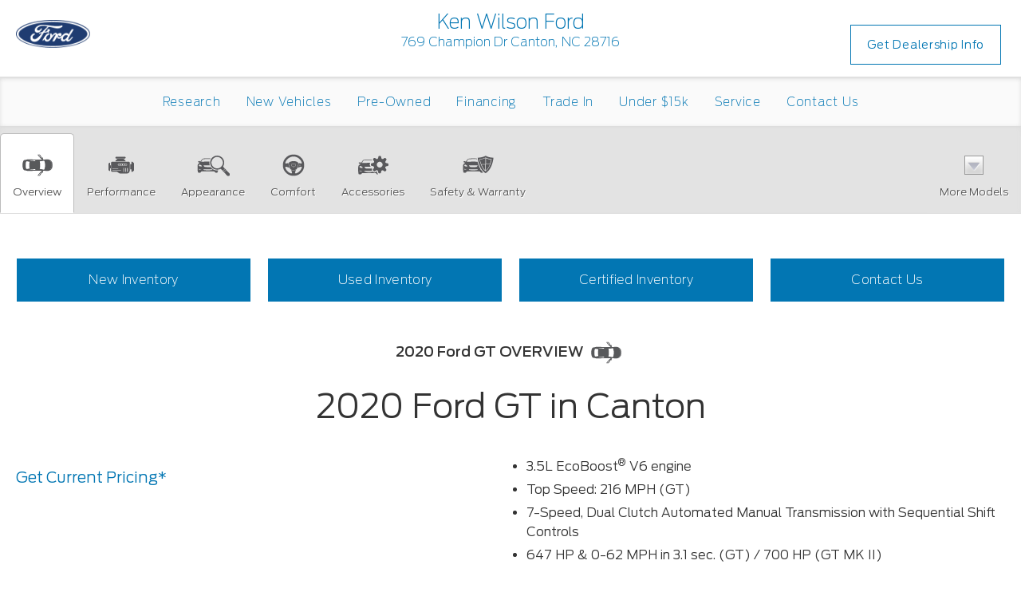

--- FILE ---
content_type: text/html; charset=utf-8
request_url: https://research.kenwilsonford.com/research/2020-Ford-GT/Canton-NC
body_size: 15953
content:
<!DOCTYPE html>
<!--[if lt IE 7 ]> <html class="ie6"> <![endif]-->
<!--[if IE 7 ]>    <html class="ie7"> <![endif]-->
<!--[if IE 8 ]>    <html class="ie8"> <![endif]-->
<!--[if IE 9 ]>    <html class="ie9"> <![endif]-->
<!--[if (gt IE 9)|!(IE)]><!-->
<html lang="en" class="">
<!--<![endif]-->

<head>
    <meta charset="utf-8">
    <meta http-equiv="X-UA-Compatible" content="IE=edge">
    <meta name="viewport" content="width=device-width, initial-scale=1">
    <meta name="msvalidate.01" content="36E7F8A5CA18E4DC3BDF50A36C857613" />
    <meta name="google-site-verification" content="FxZc5VlN_R_J9tni8ZufxzbDolJJk5CUP7eNUBVHjek" />
    <!-- Just for debugging purposes. Don't actually copy these 2 lines! -->
    <!--[if lt IE 9]><script src="http://ford.apollotestsite.com/sjs/1124/ie8-responsive"></script><![endif]-->
   
    <!-- IE10 viewport hack for Surface/desktop Windows 8 bug -->
     
    
    <!-- HTML5 Shim and Respond.js IE8 support of HTML5 elements and media queries -->
    <!-- WARNING: Respond.js doesn't work if you view the page via file:// -->
    <!--[if lt IE 9]>
      <script src="https://oss.maxcdn.com/html5shiv/3.7.2/html5shiv.min.js"></script>
      <script src="https://oss.maxcdn.com/respond/1.4.2/respond.min.js"></script>
    <![endif]-->
    <meta name="keywords" content=""> 
	<meta name="description" content="2020 Ford GT for sale in Canton, Haywood County Ford GT Dealership, New Ford Dealer serving Waynesville, Asheville &amp; Brevard"> 
	<title>Ford GT in Canton | Haywood County 2020 Ford GT Dealer | Ford Dealership serving Waynesville, Asheville &amp; Brevard</title> 
	 <link rel="shortcut icon" type="image/x-icon" href="//automotivecdn.com/brand-logos/favicon/ford/favicon.ico">

	<link rel="stylesheet" type="text/css" href="https://maxcdn.bootstrapcdn.com/bootstrap/3.3.7/css/bootstrap.min.css" />
<link rel="stylesheet" type="text/css" href="https://maxcdn.bootstrapcdn.com/font-awesome/4.7.0/css/font-awesome.min.css" />
<link rel="stylesheet" type="text/css" href="https://cdnjs.cloudflare.com/ajax/libs/bxslider/4.2.12/jquery.bxslider.min.css" />
<link rel="stylesheet" type="text/css" href="/usite/7227/css/style.7227.734.1619725782.3661.css" />
<link rel="stylesheet" type="text/css" href="https://automotivecdn.com/ford/css/ford_v2.css" />
<link rel="stylesheet" type="text/css" href="/usite/7227/css/style.7227.734.1619725782.3767.css" />
 
	
  
    </head>
    <body>
     <button onclick="topFunction()" id="scrollTopBtn" title="Go to top"><span class="fa fa-chevron-up"></span></button>
    <div class="container-fluid">
        <!-- START PLUGIN header --><header class="clearfix mT_15">
  <div class="col-xs-12 col-sm-3 logo hdr-logo"><a href="/"><img class="img-responsive" src="//automotivecdn.com/brand-logos/png/Ford_logo-xs.png" alt="Ford"></a></div>
  <div class="col-xs-12 col-sm-6 hdr-info"><h3 class="dealer-name">Ken Wilson Ford</h3>769 Champion Dr Canton, NC 28716
  </div>
  <div class="col-sm-3 hdr-button">
            <ul class="list-unstyled list-inline">
            <li>
        <a href="https://www.kenwilsonford.com/?utm_source=dealerleads.com&amp;utm_medium=referral" target="_blank" class="btn btn-primary">Get Dealership Info</a>
      </li>
          </ul>
      </div>
  
</header>
<div class="row">
  <div role="navigation" class="navbar navbar-inverse">
      <div class="navbar-header">
        <button data-target=".navbar-collapse2" data-toggle="collapse" class="navbar-toggle" type="button">
          <span class="sr-only">Toggle navigation</span>
          <span class="icon-bar"></span>
          <span class="icon-bar"></span>
          <span class="icon-bar"></span>
        </button>
        <div class="navbar-collapse2 collapse">
        
          
        <!-- START PLUGIN navigation nav_head - nav_menu -->
        

					
						
				<ul class="nav navbar-nav">
                                   
                                          			  		                                                                                                         
                  <li    >
                                    <a href="/"      >Research</a>
                              </li>
                                                        			  		                                                                                                         
                  <li    >
                                    <a href="/inv/New/Ford/1"      >New Vehicles</a>
                              </li>
                                                        			  		                                                                                                         
                  <li    >
                                    <a href="/inventory/Used/1"      >Pre-Owned</a>
                              </li>
                                                        			  		                                                                                                         
                  <li    >
                                    <a href="https://www.kenwilsonford.com/Finance-Application.html?utm_source=dealerleads.com&amp;utm_medium=referral"    target=&quot;_blank&quot;  >Financing</a>
                              </li>
                                                        			  		                                                                                                         
                  <li    >
                                    <a href="https://www.kenwilsonford.com/value-your-trade.html?utm_source=dealerleads.com&amp;utm_medium=referral"    target=&quot;_blank&quot;  >Trade In</a>
                              </li>
                                                        			  		                                                                                                         
                  <li    >
                                    <a href="https://www.kenwilsonford.com/used-vehicles-under-15k.html?utm_source=dealerleads.com&amp;utm_medium=referral"    target=&quot;_blank&quot;  >Under $15k</a>
                              </li>
                                                        			  		                                                                                                         
                  <li    >
                                    <a href="https://www.kenwilsonford.com/schedule-service.html?utm_source=dealerleads.com&amp;utm_medium=referral"    target=&quot;_blank&quot;  >Service</a>
                              </li>
                                                        			  		                                                                                                         
                  <li    >
                                    <a href="https://www.kenwilsonford.com/contactus.aspx?utm_source=dealerleads.com&amp;utm_medium=referral"    target=&quot;_blank&quot;  >Contact Us</a>
                              </li>
                            			</ul>
	
        <!-- END PLUGIN navigation nav_head - nav_menu -->
        
          
        </div><!--/.nav-collapse -->
      </div>
      </div>
    </div><!-- END PLUGIN header --> 
        <!-- order for listing vehicles: cars, suvs, trucks, vans, commercial (put hybrids and performance with each model in cars, suvs, etc.) -->
<div class="row">
  
  <div class="navbar navbar-custom navbar-inverse navbar-static-top affix-top" id="nav_tabs">
    <div class="navbar-header">
      <button type="button" class="navbar-toggle" data-toggle="collapse" data-target=".navbar-collapse">
        <span class="icon-bar"></span>
        <span class="icon-bar"></span>
        <span class="icon-bar"></span>
      </button>
    </div>
    <div class="collapse navbar-collapse">
      <ul class="nav navbar-nav nav-justified navi-style">
                 <li class="active">
          <a href="#section1"><img loading="lazy" src="//automotivecdn.com/icons/icon_overview.png" alt="Overview Icon"><br>Overview</a></li>
                <li><a href="#section2"><img loading="lazy" src="//automotivecdn.com/icons/icon_performance.png" alt="Performance Icon"><br>Performance</a></li>
        <li><a href="#section3"><img loading="lazy" src="//automotivecdn.com/icons/icon_appearance.png" alt="Appearance Icon"><br>Appearance</a></li>
        <li><a href="#section4"><img loading="lazy" src="//automotivecdn.com/icons/icon_comfort.png" alt="Comfort Icon"><br>Comfort</a></li>
        <li><a href="#section5"> <img loading="lazy" src="//automotivecdn.com/icons/icon_features.png" alt="Accessories Icon"><br>Accessories</a></li>
        <li><a href="#section6"><img loading="lazy" src="//automotivecdn.com/icons/icon_safety.png" alt="Safety Icon"><br>Safety &amp; Warranty</a></li>
                        <li class="dropdown text-center">
          <a data-toggle="dropdown" class="dropdown-toggle" href="#"><img loading="lazy" src="//automotivecdn.com/icons/modelsArrow.png"
                                                                       alt="Dropdown Icon"><br>More Models</a>
          
          <div role="menu" class="dropdown-menu megamenu carlist carlistsm">
            
                                    <a class="col-xs-12 col-sm-3 col-md-2 text-center" href="/research/2026-Ford-Mustang/Canton-NC" style="margin-bottom: 0px;"><img
                                                                                                                                                             src="https://automotivecdn.com/ford/2026/mustang/2026-ford-mustang-home.jpg" alt="2026 Ford Mustang in Canton"
                                                                                                                                                             class="img-responsive"><br>
              <strong>2026 Mustang</strong></a>
            
                        
                         <!-- End Model Check -->
                                    <a class="col-xs-12 col-sm-3 col-md-2 text-center" href="/research/2026-Ford-Bronco/Canton-NC" style="margin-bottom: 0px;"><img
                                                                                                                                                             src="https://automotivecdn.com/ford/2026/bronco/2026-ford-bronco-home.jpg" alt="2026 Ford Bronco in Canton"
                                                                                                                                                             class="img-responsive"><br>
              <strong>2026 Bronco</strong></a>
            
                        
                         <!-- End Model Check -->
                                    <a class="col-xs-12 col-sm-3 col-md-2 text-center" href="/research/2026-Ford-Escape/Canton-NC" style="margin-bottom: 0px;"><img
                                                                                                                                                             src="https://automotivecdn.com/ford/2026/escape/2026-ford-escape-home.jpg" alt="2026 Ford Escape in Canton"
                                                                                                                                                             class="img-responsive"><br>
              <strong>2026 Escape</strong></a>
            
                        
                         <!-- End Model Check -->
                                    <a class="col-xs-12 col-sm-3 col-md-2 text-center" href="/research/2026-Ford-Expedition/Canton-NC" style="margin-bottom: 0px;"><img
                                                                                                                                                             src="https://automotivecdn.com/ford/2026/expedition/2026-ford-expedition-home.jpg" alt="2026 Ford Expedition in Canton"
                                                                                                                                                             class="img-responsive"><br>
              <strong>2026 Expedition</strong></a>
            
                        <div class="clearfix visible-sm"></div>
                        
                         <!-- End Model Check -->
                                    <a class="col-xs-12 col-sm-3 col-md-2 text-center" href="/research/2026-Ford-Explorer/Canton-NC" style="margin-bottom: 0px;"><img
                                                                                                                                                             src="https://automotivecdn.com/ford/2026/explorer/2026-ford-explorer-home.jpg" alt="2026 Ford Explorer in Canton"
                                                                                                                                                             class="img-responsive"><br>
              <strong>2026 Explorer</strong></a>
            
                        
                         <!-- End Model Check -->
                                    <a class="col-xs-12 col-sm-3 col-md-2 text-center" href="/research/2026-Ford-F-150/Canton-NC" style="margin-bottom: 0px;"><img
                                                                                                                                                             src="https://automotivecdn.com/ford/2026/f-150/2026-ford-f-150-home.jpg" alt="2026 Ford F-150 in Canton"
                                                                                                                                                             class="img-responsive"><br>
              <strong>2026 F-150</strong></a>
            
                        
                        <div class="clearfix visible-md visible-lg"></div>
                         <!-- End Model Check -->
                                    <a class="col-xs-12 col-sm-3 col-md-2 text-center" href="/research/2026-Ford-Maverick/Canton-NC" style="margin-bottom: 0px;"><img
                                                                                                                                                             src="https://automotivecdn.com/ford/2026/maverick/2026-ford-maverick-home.jpg" alt="2026 Ford Maverick in Canton"
                                                                                                                                                             class="img-responsive"><br>
              <strong>2026 Maverick</strong></a>
            
                        
                         <!-- End Model Check -->
                                    <a class="col-xs-12 col-sm-3 col-md-2 text-center" href="/research/2026-Ford-Super-Duty/Canton-NC" style="margin-bottom: 0px;"><img
                                                                                                                                                             src="https://automotivecdn.com/ford/2026/super-duty/2026-ford-super-duty-home.jpg" alt="2026 Ford Super Duty in Canton"
                                                                                                                                                             class="img-responsive"><br>
              <strong>2026 Super Duty</strong></a>
            
                        <div class="clearfix visible-sm"></div>
                        
                         <!-- End Model Check -->
                                    <a class="col-xs-12 col-sm-3 col-md-2 text-center" href="/research/2026-Ford-Commercial-Vehicles/Canton-NC" style="margin-bottom: 0px;"><img
                                                                                                                                                             src="https://automotivecdn.com/ford/2026/commercial-vehicles/2026-ford-commercial-vehicles-home.jpg" alt="2026 Ford Commercial Vehicles in Canton"
                                                                                                                                                             class="img-responsive"><br>
              <strong>2026 Commercial Vehicles</strong></a>
            
                        
                         <!-- End Model Check -->
                                    <a class="col-xs-12 col-sm-3 col-md-2 text-center" href="/research/2026-Ford-E-Transit/Canton-NC" style="margin-bottom: 0px;"><img
                                                                                                                                                             src="https://automotivecdn.com/ford/2026/e-transit/2026-ford-e-transit-home.jpg" alt="2026 Ford E-Transit in Canton"
                                                                                                                                                             class="img-responsive"><br>
              <strong>2026 E-Transit</strong></a>
            
                        
                         <!-- End Model Check -->
                                    <a class="col-xs-12 col-sm-3 col-md-2 text-center" href="/research/2026-Ford-Transit/Canton-NC" style="margin-bottom: 0px;"><img
                                                                                                                                                             src="https://automotivecdn.com/ford/2026/transit/2026-ford-transit-home.jpg" alt="2026 Ford Transit in Canton"
                                                                                                                                                             class="img-responsive"><br>
              <strong>2026 Transit</strong></a>
            
                        
                         <!-- End Model Check -->
                                    <a class="col-xs-12 col-sm-3 col-md-2 text-center" href="/research/2025-Ford-Mustang/Canton-NC" style="margin-bottom: 0px;"><img
                                                                                                                                                             src="https://automotivecdn.com/ford/2025/mustang/2025-ford-mustang-home.jpg" alt="2025 Ford Mustang in Canton"
                                                                                                                                                             class="img-responsive"><br>
              <strong>2025 Mustang</strong></a>
            
                        <div class="clearfix visible-sm"></div>
                        
                        <div class="clearfix visible-md visible-lg"></div>
                         <!-- End Model Check -->
                                    <a class="col-xs-12 col-sm-3 col-md-2 text-center" href="/research/2025-Ford-Bronco/Canton-NC" style="margin-bottom: 0px;"><img
                                                                                                                                                             src="https://automotivecdn.com/ford/2025/bronco/2025-ford-bronco-home.jpg" alt="2025 Ford Bronco in Canton"
                                                                                                                                                             class="img-responsive"><br>
              <strong>2025 Bronco</strong></a>
            
                        
                         <!-- End Model Check -->
                                    <a class="col-xs-12 col-sm-3 col-md-2 text-center" href="/research/2025-Ford-Bronco-Sport/Canton-NC" style="margin-bottom: 0px;"><img
                                                                                                                                                             src="https://automotivecdn.com/ford/2025/bronco-sport/2025-ford-bronco-sport-home.jpg" alt="2025 Ford Bronco Sport in Canton"
                                                                                                                                                             class="img-responsive"><br>
              <strong>2025 Bronco Sport</strong></a>
            
                        
                         <!-- End Model Check -->
                                    <a class="col-xs-12 col-sm-3 col-md-2 text-center" href="/research/2025-Ford-Escape/Canton-NC" style="margin-bottom: 0px;"><img
                                                                                                                                                             src="https://automotivecdn.com/ford/2025/escape/2025-ford-escape-home.jpg" alt="2025 Ford Escape in Canton"
                                                                                                                                                             class="img-responsive"><br>
              <strong>2025 Escape</strong></a>
            
                        
                         <!-- End Model Check -->
                                    <a class="col-xs-12 col-sm-3 col-md-2 text-center" href="/research/2025-Ford-Mustang-Mach-E/Canton-NC" style="margin-bottom: 0px;"><img
                                                                                                                                                             src="https://automotivecdn.com/ford/2025/mustang-mach-e/2025-ford-mustang-mach-e-home.jpg" alt="2025 Ford Mustang Mach-E in Canton"
                                                                                                                                                             class="img-responsive"><br>
              <strong>2025 Mustang Mach-E</strong></a>
            
                        <div class="clearfix visible-sm"></div>
                        
                         <!-- End Model Check -->
                                    <a class="col-xs-12 col-sm-3 col-md-2 text-center" href="/research/2025-Ford-Expedition/Canton-NC" style="margin-bottom: 0px;"><img
                                                                                                                                                             src="https://automotivecdn.com/ford/2025/expedition/2025-ford-expedition-home.jpg" alt="2025 Ford Expedition in Canton"
                                                                                                                                                             class="img-responsive"><br>
              <strong>2025 Expedition</strong></a>
            
                        
                         <!-- End Model Check -->
                                    <a class="col-xs-12 col-sm-3 col-md-2 text-center" href="/research/2025-Ford-Explorer/Canton-NC" style="margin-bottom: 0px;"><img
                                                                                                                                                             src="https://automotivecdn.com/ford/2025/explorer/2025-ford-explorer-home.jpg" alt="2025 Ford Explorer in Canton"
                                                                                                                                                             class="img-responsive"><br>
              <strong>2025 Explorer</strong></a>
            
                        
                        <div class="clearfix visible-md visible-lg"></div>
                         <!-- End Model Check -->
                                    <a class="col-xs-12 col-sm-3 col-md-2 text-center" href="/research/2025-Ford-F-150/Canton-NC" style="margin-bottom: 0px;"><img
                                                                                                                                                             src="https://automotivecdn.com/ford/2025/f-150/2025-ford-f-150-home.jpg" alt="2025 Ford F-150 in Canton"
                                                                                                                                                             class="img-responsive"><br>
              <strong>2025 F-150</strong></a>
            
                        
                         <!-- End Model Check -->
                                    <a class="col-xs-12 col-sm-3 col-md-2 text-center" href="/research/2025-Ford-F-150-Lightning/Canton-NC" style="margin-bottom: 0px;"><img
                                                                                                                                                             src="https://automotivecdn.com/ford/2025/f-150-lightning/2025-ford-f-150-lightning-home.jpg" alt="2025 Ford F-150 Lightning in Canton"
                                                                                                                                                             class="img-responsive"><br>
              <strong>2025 F-150 Lightning</strong></a>
            
                        <div class="clearfix visible-sm"></div>
                        
                         <!-- End Model Check -->
                                    <a class="col-xs-12 col-sm-3 col-md-2 text-center" href="/research/2025-Ford-Maverick/Canton-NC" style="margin-bottom: 0px;"><img
                                                                                                                                                             src="https://automotivecdn.com/ford/2025/maverick/2025-ford-maverick-home.jpg" alt="2025 Ford Maverick in Canton"
                                                                                                                                                             class="img-responsive"><br>
              <strong>2025 Maverick</strong></a>
            
                        
                         <!-- End Model Check -->
                                    <a class="col-xs-12 col-sm-3 col-md-2 text-center" href="/research/2025-Ford-Ranger/Canton-NC" style="margin-bottom: 0px;"><img
                                                                                                                                                             src="https://automotivecdn.com/ford/2025/ranger/2025-ford-ranger-home.jpg" alt="2025 Ford Ranger in Canton"
                                                                                                                                                             class="img-responsive"><br>
              <strong>2025 Ranger</strong></a>
            
                        
                         <!-- End Model Check -->
                                    <a class="col-xs-12 col-sm-3 col-md-2 text-center" href="/research/2025-Ford-Super-Duty/Canton-NC" style="margin-bottom: 0px;"><img
                                                                                                                                                             src="https://automotivecdn.com/ford/2025/super-duty/2025-ford-super-duty-home.jpg" alt="2025 Ford Super Duty in Canton"
                                                                                                                                                             class="img-responsive"><br>
              <strong>2025 Super Duty</strong></a>
            
                        
                         <!-- End Model Check -->
                                    <a class="col-xs-12 col-sm-3 col-md-2 text-center" href="/research/2025-Ford-Commercial-Vehicles/Canton-NC" style="margin-bottom: 0px;"><img
                                                                                                                                                             src="https://automotivecdn.com/ford/2025/commercial-vehicles/2025-ford-commercial-vehicles-home.jpg" alt="2025 Ford Commercial Vehicles in Canton"
                                                                                                                                                             class="img-responsive"><br>
              <strong>2025 Commercial Vehicles</strong></a>
            
                        <div class="clearfix visible-sm"></div>
                        
                        <div class="clearfix visible-md visible-lg"></div>
                         <!-- End Model Check -->
                                    <a class="col-xs-12 col-sm-3 col-md-2 text-center" href="/research/2025-Ford-E-Transit/Canton-NC" style="margin-bottom: 0px;"><img
                                                                                                                                                             src="https://automotivecdn.com/ford/2025/e-transit/2025-ford-e-transit-home.jpg" alt="2025 Ford E-Transit in Canton"
                                                                                                                                                             class="img-responsive"><br>
              <strong>2025 E-Transit</strong></a>
            
                        
                         <!-- End Model Check -->
                                    <a class="col-xs-12 col-sm-3 col-md-2 text-center" href="/research/2025-Ford-Transit/Canton-NC" style="margin-bottom: 0px;"><img
                                                                                                                                                             src="https://automotivecdn.com/ford/2025/transit/2025-ford-transit-home.jpg" alt="2025 Ford Transit in Canton"
                                                                                                                                                             class="img-responsive"><br>
              <strong>2025 Transit</strong></a>
            
                        
                         <!-- End Model Check -->
                                    <a class="col-xs-12 col-sm-3 col-md-2 text-center" href="/research/2024-Ford-Mustang/Canton-NC" style="margin-bottom: 0px;"><img
                                                                                                                                                             src="https://automotivecdn.com/ford/2024/mustang/2024-ford-mustang-home.jpg" alt="2024 Ford Mustang in Canton"
                                                                                                                                                             class="img-responsive"><br>
              <strong>2024 Mustang</strong></a>
            
                        
                         <!-- End Model Check -->
                                    <a class="col-xs-12 col-sm-3 col-md-2 text-center" href="/research/2024-Ford-Bronco-Sport/Canton-NC" style="margin-bottom: 0px;"><img
                                                                                                                                                             src="https://automotivecdn.com/ford/2024/bronco-sport/2024-ford-bronco-sport-home.jpg" alt="2024 Ford Bronco Sport in Canton"
                                                                                                                                                             class="img-responsive"><br>
              <strong>2024 Bronco Sport</strong></a>
            
                        <div class="clearfix visible-sm"></div>
                        
                         <!-- End Model Check -->
                                    <a class="col-xs-12 col-sm-3 col-md-2 text-center" href="/research/2024-Ford-Bronco/Canton-NC" style="margin-bottom: 0px;"><img
                                                                                                                                                             src="https://automotivecdn.com/ford/2024/bronco/2024-ford-bronco-home.jpg" alt="2024 Ford Bronco in Canton"
                                                                                                                                                             class="img-responsive"><br>
              <strong>2024 Bronco</strong></a>
            
                        
                         <!-- End Model Check -->
                                    <a class="col-xs-12 col-sm-3 col-md-2 text-center" href="/research/2024-Ford-Edge/Canton-NC" style="margin-bottom: 0px;"><img
                                                                                                                                                             src="https://automotivecdn.com/ford/2024/edge/2024-ford-edge-home.jpg" alt="2024 Ford Edge in Canton"
                                                                                                                                                             class="img-responsive"><br>
              <strong>2024 Edge</strong></a>
            
                        
                        <div class="clearfix visible-md visible-lg"></div>
                         <!-- End Model Check -->
                                    <a class="col-xs-12 col-sm-3 col-md-2 text-center" href="/research/2024-Ford-Escape/Canton-NC" style="margin-bottom: 0px;"><img
                                                                                                                                                             src="https://automotivecdn.com/ford/2024/escape/2024-ford-escape-home.jpg" alt="2024 Ford Escape in Canton"
                                                                                                                                                             class="img-responsive"><br>
              <strong>2024 Escape</strong></a>
            
                        
                         <!-- End Model Check -->
                                    <a class="col-xs-12 col-sm-3 col-md-2 text-center" href="/research/2024-Ford-Mustang-Mach-E/Canton-NC" style="margin-bottom: 0px;"><img
                                                                                                                                                             src="https://automotivecdn.com/ford/2024/mustang-mach-e/2024-ford-mustang-mach-e-home.jpg" alt="2024 Ford Mustang Mach-E in Canton"
                                                                                                                                                             class="img-responsive"><br>
              <strong>2024 Mustang Mach-E</strong></a>
            
                        <div class="clearfix visible-sm"></div>
                        
                         <!-- End Model Check -->
                                    <a class="col-xs-12 col-sm-3 col-md-2 text-center" href="/research/2024-Ford-Expedition/Canton-NC" style="margin-bottom: 0px;"><img
                                                                                                                                                             src="https://automotivecdn.com/ford/2024/expedition/2024-ford-expedition-home.jpg" alt="2024 Ford Expedition in Canton"
                                                                                                                                                             class="img-responsive"><br>
              <strong>2024 Expedition</strong></a>
            
                        
                         <!-- End Model Check -->
                                    <a class="col-xs-12 col-sm-3 col-md-2 text-center" href="/research/2024-Ford-Explorer/Canton-NC" style="margin-bottom: 0px;"><img
                                                                                                                                                             src="https://automotivecdn.com/ford/2024/explorer/2024-ford-explorer-home.jpg" alt="2024 Ford Explorer in Canton"
                                                                                                                                                             class="img-responsive"><br>
              <strong>2024 Explorer</strong></a>
            
                        
                         <!-- End Model Check -->
                                    <a class="col-xs-12 col-sm-3 col-md-2 text-center" href="/research/2024-Ford-F-150/Canton-NC" style="margin-bottom: 0px;"><img
                                                                                                                                                             src="https://automotivecdn.com/ford/2024/f-150/2024-ford-f-150-home.jpg" alt="2024 Ford F-150 in Canton"
                                                                                                                                                             class="img-responsive"><br>
              <strong>2024 F-150</strong></a>
            
                        
                         <!-- End Model Check -->
                                    <a class="col-xs-12 col-sm-3 col-md-2 text-center" href="/research/2024-Ford-F-150-Lightning/Canton-NC" style="margin-bottom: 0px;"><img
                                                                                                                                                             src="https://automotivecdn.com/ford/2024/f-150-lightning/2024-ford-f-150-lightning-home.jpg" alt="2024 Ford F-150 Lightning in Canton"
                                                                                                                                                             class="img-responsive"><br>
              <strong>2024 F-150 Lightning</strong></a>
            
                        <div class="clearfix visible-sm"></div>
                        
                        <div class="clearfix visible-md visible-lg"></div>
                         <!-- End Model Check -->
                                    <a class="col-xs-12 col-sm-3 col-md-2 text-center" href="/research/2024-Ford-Maverick/Canton-NC" style="margin-bottom: 0px;"><img
                                                                                                                                                             src="https://automotivecdn.com/ford/2024/maverick/2024-ford-maverick-home.jpg" alt="2024 Ford Maverick in Canton"
                                                                                                                                                             class="img-responsive"><br>
              <strong>2024 Maverick</strong></a>
            
                        
                         <!-- End Model Check -->
                                    <a class="col-xs-12 col-sm-3 col-md-2 text-center" href="/research/2024-Ford-Ranger/Canton-NC" style="margin-bottom: 0px;"><img
                                                                                                                                                             src="https://automotivecdn.com/ford/2024/ranger/2024-ford-ranger-home.jpg" alt="2024 Ford Ranger in Canton"
                                                                                                                                                             class="img-responsive"><br>
              <strong>2024 Ranger</strong></a>
            
                        
                         <!-- End Model Check -->
                                    <a class="col-xs-12 col-sm-3 col-md-2 text-center" href="/research/2024-Ford-Super-Duty/Canton-NC" style="margin-bottom: 0px;"><img
                                                                                                                                                             src="https://automotivecdn.com/ford/2024/super-duty/2024-ford-super-duty-home.jpg" alt="2024 Ford Super Duty in Canton"
                                                                                                                                                             class="img-responsive"><br>
              <strong>2024 Super Duty</strong></a>
            
                        
                         <!-- End Model Check -->
                                    <a class="col-xs-12 col-sm-3 col-md-2 text-center" href="/research/2024-Ford-Commercial-Vehicles/Canton-NC" style="margin-bottom: 0px;"><img
                                                                                                                                                             src="https://automotivecdn.com/ford/2024/commercial-vehicles/2024-ford-commercial-vehicles-home.jpg" alt="2024 Ford Commercial Vehicles in Canton"
                                                                                                                                                             class="img-responsive"><br>
              <strong>2024 Commercial Vehicles</strong></a>
            
                        <div class="clearfix visible-sm"></div>
                        
                         <!-- End Model Check -->
                                    <a class="col-xs-12 col-sm-3 col-md-2 text-center" href="/research/2024-Ford-E-Transit/Canton-NC" style="margin-bottom: 0px;"><img
                                                                                                                                                             src="https://automotivecdn.com/ford/2024/e-transit/2024-ford-e-transit-home.jpg" alt="2024 Ford E-Transit in Canton"
                                                                                                                                                             class="img-responsive"><br>
              <strong>2024 E-Transit</strong></a>
            
                        
                         <!-- End Model Check -->
                                    <a class="col-xs-12 col-sm-3 col-md-2 text-center" href="/research/2024-Ford-Transit/Canton-NC" style="margin-bottom: 0px;"><img
                                                                                                                                                             src="https://automotivecdn.com/ford/2024/transit/2024-ford-transit-home.jpg" alt="2024 Ford Transit in Canton"
                                                                                                                                                             class="img-responsive"><br>
              <strong>2024 Transit</strong></a>
            
                        
                        <div class="clearfix visible-md visible-lg"></div>
                         <!-- End Model Check -->
                                    <a class="col-xs-12 col-sm-3 col-md-2 text-center" href="/research/2023-Ford-GT/Canton-NC" style="margin-bottom: 0px;"><img
                                                                                                                                                             src="https://automotivecdn.com/ford/2023/gt/2023-ford-gt-home.jpg" alt="2023 Ford GT in Canton"
                                                                                                                                                             class="img-responsive"><br>
              <strong>2023 GT</strong></a>
            
                        
                         <!-- End Model Check -->
                                    <a class="col-xs-12 col-sm-3 col-md-2 text-center" href="/research/2023-Ford-Mustang/Canton-NC" style="margin-bottom: 0px;"><img
                                                                                                                                                             src="https://automotivecdn.com/ford/2023/mustang/2023-ford-mustang-home4.jpg" alt="2023 Ford Mustang in Canton"
                                                                                                                                                             class="img-responsive"><br>
              <strong>2023 Mustang</strong></a>
            
                        <div class="clearfix visible-sm"></div>
                        
                         <!-- End Model Check -->
                                    <a class="col-xs-12 col-sm-3 col-md-2 text-center" href="/research/2023-Ford-Bronco-Sport/Canton-NC" style="margin-bottom: 0px;"><img
                                                                                                                                                             src="https://automotivecdn.com/ford/2023/bronco-sport/2023-ford-bronco-sport-home3.jpg" alt="2023 Ford Bronco Sport in Canton"
                                                                                                                                                             class="img-responsive"><br>
              <strong>2023 Bronco Sport</strong></a>
            
                        
                         <!-- End Model Check -->
                                    <a class="col-xs-12 col-sm-3 col-md-2 text-center" href="/research/2023-Ford-Bronco/Canton-NC" style="margin-bottom: 0px;"><img
                                                                                                                                                             src="https://automotivecdn.com/ford/2023/bronco/2023-ford-bronco-home4.jpg" alt="2023 Ford Bronco in Canton"
                                                                                                                                                             class="img-responsive"><br>
              <strong>2023 Bronco</strong></a>
            
                        
                         <!-- End Model Check -->
                                    <a class="col-xs-12 col-sm-3 col-md-2 text-center" href="/research/2023-Ford-Edge/Canton-NC" style="margin-bottom: 0px;"><img
                                                                                                                                                             src="https://automotivecdn.com/ford/2023/edge/2023-ford-edge-home3.jpg" alt="2023 Ford Edge in Canton"
                                                                                                                                                             class="img-responsive"><br>
              <strong>2023 Edge</strong></a>
            
                        
                         <!-- End Model Check -->
                                    <a class="col-xs-12 col-sm-3 col-md-2 text-center" href="/research/2023-Ford-Escape/Canton-NC" style="margin-bottom: 0px;"><img
                                                                                                                                                             src="https://automotivecdn.com/ford/2023/escape/2023-ford-escape-home3.jpg" alt="2023 Ford Escape in Canton"
                                                                                                                                                             class="img-responsive"><br>
              <strong>2023 Escape</strong></a>
            
                        <div class="clearfix visible-sm"></div>
                        
                        <div class="clearfix visible-md visible-lg"></div>
                         <!-- End Model Check -->
                                    <a class="col-xs-12 col-sm-3 col-md-2 text-center" href="/research/2023-Ford-Mustang-Mach-E/Canton-NC" style="margin-bottom: 0px;"><img
                                                                                                                                                             src="https://automotivecdn.com/ford/2023/mustang-mach-e/2023-ford-mustang-mach-e-home3.jpg" alt="2023 Ford Mustang Mach-E in Canton"
                                                                                                                                                             class="img-responsive"><br>
              <strong>2023 Mustang Mach-E</strong></a>
            
                        
                         <!-- End Model Check -->
                                    <a class="col-xs-12 col-sm-3 col-md-2 text-center" href="/research/2023-Ford-Expedition/Canton-NC" style="margin-bottom: 0px;"><img
                                                                                                                                                             src="https://automotivecdn.com/ford/2023/expedition/2023-ford-expedition-home3.jpg" alt="2023 Ford Expedition in Canton"
                                                                                                                                                             class="img-responsive"><br>
              <strong>2023 Expedition</strong></a>
            
                        
                         <!-- End Model Check -->
                                    <a class="col-xs-12 col-sm-3 col-md-2 text-center" href="/research/2023-Ford-Explorer/Canton-NC" style="margin-bottom: 0px;"><img
                                                                                                                                                             src="https://automotivecdn.com/ford/2023/explorer/2023-ford-explorer-home4.jpg" alt="2023 Ford Explorer in Canton"
                                                                                                                                                             class="img-responsive"><br>
              <strong>2023 Explorer</strong></a>
            
                        
                         <!-- End Model Check -->
                                    <a class="col-xs-12 col-sm-3 col-md-2 text-center" href="/research/2023-Ford-Maverick/Canton-NC" style="margin-bottom: 0px;"><img
                                                                                                                                                             src="https://automotivecdn.com/ford/2023/maverick/2023-ford-maverick-home4.jpg" alt="2023 Ford Maverick in Canton"
                                                                                                                                                             class="img-responsive"><br>
              <strong>2023 Maverick</strong></a>
            
                        <div class="clearfix visible-sm"></div>
                        
                         <!-- End Model Check -->
                                    <a class="col-xs-12 col-sm-3 col-md-2 text-center" href="/research/2023-Ford-Ranger/Canton-NC" style="margin-bottom: 0px;"><img
                                                                                                                                                             src="https://automotivecdn.com/ford/2023/ranger/2023-ford-ranger-home3.jpg" alt="2023 Ford Ranger in Canton"
                                                                                                                                                             class="img-responsive"><br>
              <strong>2023 Ranger</strong></a>
            
                        
                         <!-- End Model Check -->
                                    <a class="col-xs-12 col-sm-3 col-md-2 text-center" href="/research/2023-Ford-Super-Duty/Canton-NC" style="margin-bottom: 0px;"><img
                                                                                                                                                             src="https://automotivecdn.com/ford/2023/super-duty/2023-ford-super-duty-home4.jpg" alt="2023 Ford Super Duty in Canton"
                                                                                                                                                             class="img-responsive"><br>
              <strong>2023 Super Duty</strong></a>
            
                        
                        <div class="clearfix visible-md visible-lg"></div>
                         <!-- End Model Check -->
                                    <a class="col-xs-12 col-sm-3 col-md-2 text-center" href="/research/2023-Ford-F-150/Canton-NC" style="margin-bottom: 0px;"><img
                                                                                                                                                             src="https://automotivecdn.com/ford/2023/f-150/2023-ford-f-150-home3.jpg" alt="2023 Ford F-150 in Canton"
                                                                                                                                                             class="img-responsive"><br>
              <strong>2023 F-150</strong></a>
            
                        
                         <!-- End Model Check -->
                                    <a class="col-xs-12 col-sm-3 col-md-2 text-center" href="/research/2023-Ford-F-150-Lightning/Canton-NC" style="margin-bottom: 0px;"><img
                                                                                                                                                             src="https://automotivecdn.com/ford/2023/f-150-lightning/2023-ford-f-150-lightning-home3.jpg" alt="2023 Ford F-150 Lightning in Canton"
                                                                                                                                                             class="img-responsive"><br>
              <strong>2023 F-150 Lightning</strong></a>
            
                        <div class="clearfix visible-sm"></div>
                        
                         <!-- End Model Check -->
                                    <a class="col-xs-12 col-sm-3 col-md-2 text-center" href="/research/2023-Ford-Commercial-Vehicles/Canton-NC" style="margin-bottom: 0px;"><img
                                                                                                                                                             src="https://automotivecdn.com/ford/2023/commercial-vehicles/2023-ford-commercial-vehicles-home.jpg" alt="2023 Ford Commercial Vehicles in Canton"
                                                                                                                                                             class="img-responsive"><br>
              <strong>2023 Commercial Vehicles</strong></a>
            
                        
                         <!-- End Model Check -->
                                    <a class="col-xs-12 col-sm-3 col-md-2 text-center" href="/research/2023-Ford-E-Transit/Canton-NC" style="margin-bottom: 0px;"><img
                                                                                                                                                             src="https://automotivecdn.com/ford/2023/e-transit/2023-ford-e-transit-home4.jpg" alt="2023 Ford E-Transit in Canton"
                                                                                                                                                             class="img-responsive"><br>
              <strong>2023 E-Transit</strong></a>
            
                        
                         <!-- End Model Check -->
                                    <a class="col-xs-12 col-sm-3 col-md-2 text-center" href="/research/2023-Ford-Transit/Canton-NC" style="margin-bottom: 0px;"><img
                                                                                                                                                             src="https://automotivecdn.com/ford/2023/transit/2023-ford-transit-home.jpg" alt="2023 Ford Transit in Canton"
                                                                                                                                                             class="img-responsive"><br>
              <strong>2023 Transit</strong></a>
            
                        
                         <!-- End Model Check -->
                                    <a class="col-xs-12 col-sm-3 col-md-2 text-center" href="/research/2023-Ford-Transit-Connect-Passenger-Wagon/Canton-NC" style="margin-bottom: 0px;"><img
                                                                                                                                                             src="https://automotivecdn.com/ford/2023/transit-connect-passenger-wagon/2023-ford-transit-connect-passenger-wagon-home3.jpg" alt="2023 Ford Transit Connect Passenger Wagon in Canton"
                                                                                                                                                             class="img-responsive"><br>
              <strong>2023 Transit Connect Passenger Wagon</strong></a>
            
                        <div class="clearfix visible-sm"></div>
                        
                        <div class="clearfix visible-md visible-lg"></div>
                         <!-- End Model Check -->
                                    <a class="col-xs-12 col-sm-3 col-md-2 text-center" href="/research/2022-Ford-Mustang/Canton-NC" style="margin-bottom: 0px;"><img
                                                                                                                                                             src="https://automotivecdn.com/ford/2022/mustang/2022-ford-mustang-home.jpg" alt="2022 Ford Mustang in Canton"
                                                                                                                                                             class="img-responsive"><br>
              <strong>2022 Mustang</strong></a>
            
                        
                         <!-- End Model Check -->
                                    <a class="col-xs-12 col-sm-3 col-md-2 text-center" href="/research/2022-Ford-Ecosport/Canton-NC" style="margin-bottom: 0px;"><img
                                                                                                                                                             src="https://automotivecdn.com/ford/2022/ecosport/2022-ford-ecosport-home.jpg" alt="2022 Ford Ecosport in Canton"
                                                                                                                                                             class="img-responsive"><br>
              <strong>2022 Ecosport</strong></a>
            
                        
                         <!-- End Model Check -->
                                    <a class="col-xs-12 col-sm-3 col-md-2 text-center" href="/research/2022-Ford-Bronco-Sport/Canton-NC" style="margin-bottom: 0px;"><img
                                                                                                                                                             src="https://automotivecdn.com/ford/2022/bronco-sport/2022-ford-bronco-sport-home.jpg" alt="2022 Ford Bronco Sport in Canton"
                                                                                                                                                             class="img-responsive"><br>
              <strong>2022 Bronco Sport</strong></a>
            
                        
                         <!-- End Model Check -->
                                    <a class="col-xs-12 col-sm-3 col-md-2 text-center" href="/research/2022-Ford-Bronco/Canton-NC" style="margin-bottom: 0px;"><img
                                                                                                                                                             src="https://automotivecdn.com/ford/2022/bronco/2022-ford-bronco-home.jpg" alt="2022 Ford Bronco in Canton"
                                                                                                                                                             class="img-responsive"><br>
              <strong>2022 Bronco</strong></a>
            
                        <div class="clearfix visible-sm"></div>
                        
                         <!-- End Model Check -->
                                    <a class="col-xs-12 col-sm-3 col-md-2 text-center" href="/research/2022-Ford-Edge/Canton-NC" style="margin-bottom: 0px;"><img
                                                                                                                                                             src="https://automotivecdn.com/ford/2022/edge/2022-ford-edge-home.jpg" alt="2022 Ford Edge in Canton"
                                                                                                                                                             class="img-responsive"><br>
              <strong>2022 Edge</strong></a>
            
                        
                         <!-- End Model Check -->
                                    <a class="col-xs-12 col-sm-3 col-md-2 text-center" href="/research/2022-Ford-Escape/Canton-NC" style="margin-bottom: 0px;"><img
                                                                                                                                                             src="https://automotivecdn.com/ford/2022/escape/2022-ford-escape-home.jpg" alt="2022 Ford Escape in Canton"
                                                                                                                                                             class="img-responsive"><br>
              <strong>2022 Escape</strong></a>
            
                        
                        <div class="clearfix visible-md visible-lg"></div>
                         <!-- End Model Check -->
                                    <a class="col-xs-12 col-sm-3 col-md-2 text-center" href="/research/2022-Ford-Mustang-Mach-E/Canton-NC" style="margin-bottom: 0px;"><img
                                                                                                                                                             src="https://automotivecdn.com/ford/2022/mustang-mach-e/2022-ford-mustang-mach-e-home.jpg" alt="2022 Ford Mustang Mach-E in Canton"
                                                                                                                                                             class="img-responsive"><br>
              <strong>2022 Mustang Mach-E</strong></a>
            
                        
                         <!-- End Model Check -->
                                    <a class="col-xs-12 col-sm-3 col-md-2 text-center" href="/research/2022-Ford-Expedition/Canton-NC" style="margin-bottom: 0px;"><img
                                                                                                                                                             src="https://automotivecdn.com/ford/2022/expedition/2022-ford-expedition-home.jpg" alt="2022 Ford Expedition in Canton"
                                                                                                                                                             class="img-responsive"><br>
              <strong>2022 Expedition</strong></a>
            
                        <div class="clearfix visible-sm"></div>
                        
                         <!-- End Model Check -->
                                    <a class="col-xs-12 col-sm-3 col-md-2 text-center" href="/research/2022-Ford-Explorer/Canton-NC" style="margin-bottom: 0px;"><img
                                                                                                                                                             src="https://automotivecdn.com/ford/2022/explorer/2022-ford-explorer-home.jpg" alt="2022 Ford Explorer in Canton"
                                                                                                                                                             class="img-responsive"><br>
              <strong>2022 Explorer</strong></a>
            
                        
                         <!-- End Model Check -->
                                    <a class="col-xs-12 col-sm-3 col-md-2 text-center" href="/research/2022-Ford-Maverick/Canton-NC" style="margin-bottom: 0px;"><img
                                                                                                                                                             src="https://automotivecdn.com/ford/2022/maverick/2022-ford-maverick-home.jpg" alt="2022 Ford Maverick in Canton"
                                                                                                                                                             class="img-responsive"><br>
              <strong>2022 Maverick</strong></a>
            
                        
                         <!-- End Model Check -->
                                    <a class="col-xs-12 col-sm-3 col-md-2 text-center" href="/research/2022-Ford-Ranger/Canton-NC" style="margin-bottom: 0px;"><img
                                                                                                                                                             src="https://automotivecdn.com/ford/2022/ranger/2022-ford-ranger-home.jpg" alt="2022 Ford Ranger in Canton"
                                                                                                                                                             class="img-responsive"><br>
              <strong>2022 Ranger</strong></a>
            
                        
                         <!-- End Model Check -->
                                    <a class="col-xs-12 col-sm-3 col-md-2 text-center" href="/research/2022-Ford-Super-Duty/Canton-NC" style="margin-bottom: 0px;"><img
                                                                                                                                                             src="https://automotivecdn.com/ford/2022/super-duty/2022-ford-super-duty-home.jpg" alt="2022 Ford Super Duty in Canton"
                                                                                                                                                             class="img-responsive"><br>
              <strong>2022 Super Duty</strong></a>
            
                        <div class="clearfix visible-sm"></div>
                        
                        <div class="clearfix visible-md visible-lg"></div>
                         <!-- End Model Check -->
                                    <a class="col-xs-12 col-sm-3 col-md-2 text-center" href="/research/2022-Ford-Commercial-Vehicles/Canton-NC" style="margin-bottom: 0px;"><img
                                                                                                                                                             src="https://automotivecdn.com/ford/2022/commercial-vehicles/2022-ford-commercial-vehicles-home.jpg" alt="2022 Ford Commercial Vehicles in Canton"
                                                                                                                                                             class="img-responsive"><br>
              <strong>2022 Commercial Vehicles</strong></a>
            
                        
                         <!-- End Model Check -->
                                    <a class="col-xs-12 col-sm-3 col-md-2 text-center" href="/research/2022-Ford-F-150/Canton-NC" style="margin-bottom: 0px;"><img
                                                                                                                                                             src="https://automotivecdn.com/ford/2022/f-150/2022-ford-f-150-home.jpg" alt="2022 Ford F-150 in Canton"
                                                                                                                                                             class="img-responsive"><br>
              <strong>2022 F-150</strong></a>
            
                        
                         <!-- End Model Check -->
                                    <a class="col-xs-12 col-sm-3 col-md-2 text-center" href="/research/2022-Ford-F-150-Lightning/Canton-NC" style="margin-bottom: 0px;"><img
                                                                                                                                                             src="https://automotivecdn.com/ford/2022/f-150-lightning/2022-ford-f-150-lightning-home.jpg" alt="2022 Ford F-150 Lightning in Canton"
                                                                                                                                                             class="img-responsive"><br>
              <strong>2022 F-150 Lightning</strong></a>
            
                        
                         <!-- End Model Check -->
                                    <a class="col-xs-12 col-sm-3 col-md-2 text-center" href="/research/2022-Ford-Transit/Canton-NC" style="margin-bottom: 0px;"><img
                                                                                                                                                             src="https://automotivecdn.com/ford/2022/transit/2022-ford-transit-home.jpg" alt="2022 Ford Transit in Canton"
                                                                                                                                                             class="img-responsive"><br>
              <strong>2022 Transit</strong></a>
            
                        <div class="clearfix visible-sm"></div>
                        
                         <!-- End Model Check -->
                                    <a class="col-xs-12 col-sm-3 col-md-2 text-center" href="/research/2022-Ford-Transit-Connect/Canton-NC" style="margin-bottom: 0px;"><img
                                                                                                                                                             src="https://automotivecdn.com/ford/2022/transit-connect/2022-ford-transit-connect-home.jpg" alt="2022 Ford Transit Connect in Canton"
                                                                                                                                                             class="img-responsive"><br>
              <strong>2022 Transit Connect</strong></a>
            
                        
                         <!-- End Model Check -->
                                    <a class="col-xs-12 col-sm-3 col-md-2 text-center" href="/research/2021-Ford-GT/Canton-NC" style="margin-bottom: 0px;"><img
                                                                                                                                                             src="https://automotivecdn.com/ford/2021/gt/2021-ford-gt-home.jpg" alt="2021 Ford GT in Canton"
                                                                                                                                                             class="img-responsive"><br>
              <strong>2021 GT</strong></a>
            
                        
                        <div class="clearfix visible-md visible-lg"></div>
                         <!-- End Model Check -->
                                    <a class="col-xs-12 col-sm-3 col-md-2 text-center" href="/research/2021-Ford-Mustang/Canton-NC" style="margin-bottom: 0px;"><img
                                                                                                                                                             src="https://automotivecdn.com/ford/2021/mustang/2021-ford-mustang-home.jpg" alt="2021 Ford Mustang in Canton"
                                                                                                                                                             class="img-responsive"><br>
              <strong>2021 Mustang</strong></a>
            
                        
                         <!-- End Model Check -->
                                    <a class="col-xs-12 col-sm-3 col-md-2 text-center" href="/research/2021-Ford-Ecosport/Canton-NC" style="margin-bottom: 0px;"><img
                                                                                                                                                             src="https://automotivecdn.com/ford/2021/ecosport/2021-ford-ecosport-home.jpg" alt="2021 Ford Ecosport in Canton"
                                                                                                                                                             class="img-responsive"><br>
              <strong>2021 Ecosport</strong></a>
            
                        <div class="clearfix visible-sm"></div>
                        
                         <!-- End Model Check -->
                                    <a class="col-xs-12 col-sm-3 col-md-2 text-center" href="/research/2021-Ford-Escape/Canton-NC" style="margin-bottom: 0px;"><img
                                                                                                                                                             src="https://automotivecdn.com/ford/2021/escape/2021-ford-escape-home.jpg" alt="2021 Ford Escape in Canton"
                                                                                                                                                             class="img-responsive"><br>
              <strong>2021 Escape</strong></a>
            
                        
                         <!-- End Model Check -->
                                    <a class="col-xs-12 col-sm-3 col-md-2 text-center" href="/research/2021-Ford-Bronco/Canton-NC" style="margin-bottom: 0px;"><img
                                                                                                                                                             src="https://automotivecdn.com/ford/2021/bronco/2021-ford-bronco-home.jpg" alt="2021 Ford Bronco in Canton"
                                                                                                                                                             class="img-responsive"><br>
              <strong>2021 Bronco</strong></a>
            
                        
                         <!-- End Model Check -->
                                    <a class="col-xs-12 col-sm-3 col-md-2 text-center" href="/research/2021-Ford-Bronco-Sport/Canton-NC" style="margin-bottom: 0px;"><img
                                                                                                                                                             src="https://automotivecdn.com/ford/2021/bronco-sport/2021-ford-bronco-sport-home.jpg" alt="2021 Ford Bronco Sport in Canton"
                                                                                                                                                             class="img-responsive"><br>
              <strong>2021 Bronco Sport</strong></a>
            
                        
                         <!-- End Model Check -->
                                    <a class="col-xs-12 col-sm-3 col-md-2 text-center" href="/research/2021-Ford-Edge/Canton-NC" style="margin-bottom: 0px;"><img
                                                                                                                                                             src="https://automotivecdn.com/ford/2021/edge/2021-ford-edge-home.jpg" alt="2021 Ford Edge in Canton"
                                                                                                                                                             class="img-responsive"><br>
              <strong>2021 Edge</strong></a>
            
                        <div class="clearfix visible-sm"></div>
                        
                        <div class="clearfix visible-md visible-lg"></div>
                         <!-- End Model Check -->
                                    <a class="col-xs-12 col-sm-3 col-md-2 text-center" href="/research/2021-Ford-Explorer/Canton-NC" style="margin-bottom: 0px;"><img
                                                                                                                                                             src="https://automotivecdn.com/ford/2021/explorer/2021-ford-explorer-home.jpg" alt="2021 Ford Explorer in Canton"
                                                                                                                                                             class="img-responsive"><br>
              <strong>2021 Explorer</strong></a>
            
                        
                         <!-- End Model Check -->
                                    <a class="col-xs-12 col-sm-3 col-md-2 text-center" href="/research/2021-Ford-Mustang-Mach-E/Canton-NC" style="margin-bottom: 0px;"><img
                                                                                                                                                             src="https://automotivecdn.com/ford/2021/mustang-mach-e/2021-ford-mustang-mach-e-home.jpg" alt="2021 Ford Mustang Mach-E in Canton"
                                                                                                                                                             class="img-responsive"><br>
              <strong>2021 Mustang Mach-E</strong></a>
            
                        
                         <!-- End Model Check -->
                                    <a class="col-xs-12 col-sm-3 col-md-2 text-center" href="/research/2021-Ford-Expedition/Canton-NC" style="margin-bottom: 0px;"><img
                                                                                                                                                             src="https://automotivecdn.com/ford/2021/expedition/2021-ford-expedition-home.jpg" alt="2021 Ford Expedition in Canton"
                                                                                                                                                             class="img-responsive"><br>
              <strong>2021 Expedition</strong></a>
            
                        
                         <!-- End Model Check -->
                                    <a class="col-xs-12 col-sm-3 col-md-2 text-center" href="/research/2021-Ford-Ranger/Canton-NC" style="margin-bottom: 0px;"><img
                                                                                                                                                             src="https://automotivecdn.com/ford/2021/ranger/2021-ford-ranger-home.jpg" alt="2021 Ford Ranger in Canton"
                                                                                                                                                             class="img-responsive"><br>
              <strong>2021 Ranger</strong></a>
            
                        <div class="clearfix visible-sm"></div>
                        
                         <!-- End Model Check -->
                                    <a class="col-xs-12 col-sm-3 col-md-2 text-center" href="/research/2021-Ford-F-150/Canton-NC" style="margin-bottom: 0px;"><img
                                                                                                                                                             src="https://automotivecdn.com/ford/2021/f-150/2021-ford-f-150-home.jpg" alt="2021 Ford F-150 in Canton"
                                                                                                                                                             class="img-responsive"><br>
              <strong>2021 F-150</strong></a>
            
                        
                         <!-- End Model Check -->
                                    <a class="col-xs-12 col-sm-3 col-md-2 text-center" href="/research/2021-Ford-Super-Duty/Canton-NC" style="margin-bottom: 0px;"><img
                                                                                                                                                             src="https://automotivecdn.com/ford/2021/super-duty/2021-ford-super-duty-home.jpg" alt="2021 Ford Super Duty in Canton"
                                                                                                                                                             class="img-responsive"><br>
              <strong>2021 Super Duty</strong></a>
            
                        
                        <div class="clearfix visible-md visible-lg"></div>
                         <!-- End Model Check -->
                                    <a class="col-xs-12 col-sm-3 col-md-2 text-center" href="/research/2021-Ford-Commercial-Vehicles/Canton-NC" style="margin-bottom: 0px;"><img
                                                                                                                                                             src="https://automotivecdn.com/ford/2021/commercial-vehicles/2021-ford-commercial-vehicles-home.jpg" alt="2021 Ford Commercial Vehicles in Canton"
                                                                                                                                                             class="img-responsive"><br>
              <strong>2021 Commercial Vehicles</strong></a>
            
                        
                         <!-- End Model Check -->
                                    <a class="col-xs-12 col-sm-3 col-md-2 text-center" href="/research/2021-Ford-Transit/Canton-NC" style="margin-bottom: 0px;"><img
                                                                                                                                                             src="https://automotivecdn.com/ford/2021/transit/2021-ford-transit-home.jpg" alt="2021 Ford Transit in Canton"
                                                                                                                                                             class="img-responsive"><br>
              <strong>2021 Transit</strong></a>
            
                        <div class="clearfix visible-sm"></div>
                        
                         <!-- End Model Check -->
                                    <a class="col-xs-12 col-sm-3 col-md-2 text-center" href="/research/2021-Ford-Transit-Connect-Cargo-Van/Canton-NC" style="margin-bottom: 0px;"><img
                                                                                                                                                             src="https://automotivecdn.com/ford/2021/transit-connect-cargo-van/2021-ford-transit-connect-cargo-van-home.jpg" alt="2021 Ford Transit Connect Cargo Van in Canton"
                                                                                                                                                             class="img-responsive"><br>
              <strong>2021 Transit Connect Cargo Van</strong></a>
            
                        
                         <!-- End Model Check -->
                                    <a class="col-xs-12 col-sm-3 col-md-2 text-center" href="/research/2021-Ford-Transit-Connect-Passenger-Wagon/Canton-NC" style="margin-bottom: 0px;"><img
                                                                                                                                                             src="https://automotivecdn.com/ford/2021/transit-connect-passenger-wagon/2021-ford-transit-connect-passenger-wagon-home.jpg" alt="2021 Ford Transit Connect Passenger Wagon in Canton"
                                                                                                                                                             class="img-responsive"><br>
              <strong>2021 Transit Connect Passenger Wagon</strong></a>
            
                        
                         <!-- End Model Check -->
                                    <a class="col-xs-12 col-sm-3 col-md-2 text-center" href="/research/2020-Ford-GT/Canton-NC" style="margin-bottom: 0px;"><img
                                                                                                                                                             src="https://automotivecdn.com/ford/2020/gt/2020-ford-gt-home.jpg" alt="2020 Ford GT in Canton"
                                                                                                                                                             class="img-responsive"><br>
              <strong>2020 GT</strong></a>
            
                        
                         <!-- End Model Check -->
                                    <a class="col-xs-12 col-sm-3 col-md-2 text-center" href="/research/2020-Ford-Mustang/Canton-NC" style="margin-bottom: 0px;"><img
                                                                                                                                                             src="https://automotivecdn.com/ford/2020/mustang/2020-ford-mustang-home.jpg" alt="2020 Ford Mustang in Canton"
                                                                                                                                                             class="img-responsive"><br>
              <strong>2020 Mustang</strong></a>
            
                        <div class="clearfix visible-sm"></div>
                        
                        <div class="clearfix visible-md visible-lg"></div>
                         <!-- End Model Check -->
                                    <a class="col-xs-12 col-sm-3 col-md-2 text-center" href="/research/2020-Ford-Fusion/Canton-NC" style="margin-bottom: 0px;"><img
                                                                                                                                                             src="https://automotivecdn.com/ford/2020/fusion/2020-ford-fusion-home.jpg" alt="2020 Ford Fusion in Canton"
                                                                                                                                                             class="img-responsive"><br>
              <strong>2020 Fusion</strong></a>
            
                        
                         <!-- End Model Check -->
                                    <a class="col-xs-12 col-sm-3 col-md-2 text-center" href="/research/2020-Ford-EcoSport/Canton-NC" style="margin-bottom: 0px;"><img
                                                                                                                                                             src="https://automotivecdn.com/ford/2020/ecosport/2020-ford-ecosport-home.jpg" alt="2020 Ford EcoSport in Canton"
                                                                                                                                                             class="img-responsive"><br>
              <strong>2020 EcoSport</strong></a>
            
                        
                         <!-- End Model Check -->
                                    <a class="col-xs-12 col-sm-3 col-md-2 text-center" href="/research/2020-Ford-Escape/Canton-NC" style="margin-bottom: 0px;"><img
                                                                                                                                                             src="https://automotivecdn.com/ford/2020/escape/2020-ford-escape-home.jpg" alt="2020 Ford Escape in Canton"
                                                                                                                                                             class="img-responsive"><br>
              <strong>2020 Escape</strong></a>
            
                        
                         <!-- End Model Check -->
                                    <a class="col-xs-12 col-sm-3 col-md-2 text-center" href="/research/2020-Ford-Edge/Canton-NC" style="margin-bottom: 0px;"><img
                                                                                                                                                             src="https://automotivecdn.com/ford/2020/edge/2020-ford-edge-home.jpg" alt="2020 Ford Edge in Canton"
                                                                                                                                                             class="img-responsive"><br>
              <strong>2020 Edge</strong></a>
            
                        <div class="clearfix visible-sm"></div>
                        
                         <!-- End Model Check -->
                                    <a class="col-xs-12 col-sm-3 col-md-2 text-center" href="/research/2020-Ford-Explorer/Canton-NC" style="margin-bottom: 0px;"><img
                                                                                                                                                             src="https://automotivecdn.com/ford/2020/explorer/2020-ford-explorer-home.jpg" alt="2020 Ford Explorer in Canton"
                                                                                                                                                             class="img-responsive"><br>
              <strong>2020 Explorer</strong></a>
            
                        
                         <!-- End Model Check -->
                                    <a class="col-xs-12 col-sm-3 col-md-2 text-center" href="/research/2020-Ford-Expedition/Canton-NC" style="margin-bottom: 0px;"><img
                                                                                                                                                             src="https://automotivecdn.com/ford/2020/expedition/2020-ford-expedition-home.jpg" alt="2020 Ford Expedition in Canton"
                                                                                                                                                             class="img-responsive"><br>
              <strong>2020 Expedition</strong></a>
            
                        
                        <div class="clearfix visible-md visible-lg"></div>
                         <!-- End Model Check -->
                                    <a class="col-xs-12 col-sm-3 col-md-2 text-center" href="/research/2020-Ford-Ranger/Canton-NC" style="margin-bottom: 0px;"><img
                                                                                                                                                             src="https://automotivecdn.com/ford/2020/ranger/2020-ford-ranger-home.jpg" alt="2020 Ford Ranger in Canton"
                                                                                                                                                             class="img-responsive"><br>
              <strong>2020 Ranger</strong></a>
            
                        
                         <!-- End Model Check -->
                                    <a class="col-xs-12 col-sm-3 col-md-2 text-center" href="/research/2020-Ford-F-150/Canton-NC" style="margin-bottom: 0px;"><img
                                                                                                                                                             src="https://automotivecdn.com/ford/2020/f-150/2020-ford-f-150-home.jpg" alt="2020 Ford F-150 in Canton"
                                                                                                                                                             class="img-responsive"><br>
              <strong>2020 F-150</strong></a>
            
                        <div class="clearfix visible-sm"></div>
                        
                         <!-- End Model Check -->
                                    <a class="col-xs-12 col-sm-3 col-md-2 text-center" href="/research/2020-Ford-Super-Duty/Canton-NC" style="margin-bottom: 0px;"><img
                                                                                                                                                             src="https://automotivecdn.com/ford/2020/super-duty/2020-ford-super-duty-home.jpg" alt="2020 Ford Super Duty in Canton"
                                                                                                                                                             class="img-responsive"><br>
              <strong>2020 Super Duty</strong></a>
            
                        
                         <!-- End Model Check -->
                                    <a class="col-xs-12 col-sm-3 col-md-2 text-center" href="/research/2020-Ford-Commercial-Vehicles/Canton-NC" style="margin-bottom: 0px;"><img
                                                                                                                                                             src="https://automotivecdn.com/ford/2020/commercial-vehicles/2020-ford-commercial-vehicles-home.jpg" alt="2020 Ford Commercial Vehicles in Canton"
                                                                                                                                                             class="img-responsive"><br>
              <strong>2020 Commercial Vehicles</strong></a>
            
                        
                         <!-- End Model Check -->
                                    <a class="col-xs-12 col-sm-3 col-md-2 text-center" href="/research/2020-Ford-Transit/Canton-NC" style="margin-bottom: 0px;"><img
                                                                                                                                                             src="https://automotivecdn.com/ford/2020/transit/2020-ford-transit-home.jpg" alt="2020 Ford Transit in Canton"
                                                                                                                                                             class="img-responsive"><br>
              <strong>2020 Transit</strong></a>
            
                        
                         <!-- End Model Check -->
                                    <a class="col-xs-12 col-sm-3 col-md-2 text-center" href="/research/2020-Ford-Transit-Connect-Passenger-Wagon/Canton-NC" style="margin-bottom: 0px;"><img
                                                                                                                                                             src="https://automotivecdn.com/ford/2020/transit-connect-passenger-wagon/2020-ford-transit-connect-passenger-wagon-home.jpg" alt="2020 Ford Transit Connect Passenger Wagon in Canton"
                                                                                                                                                             class="img-responsive"><br>
              <strong>2020 Transit Connect Passenger Wagon</strong></a>
            
                        <div class="clearfix visible-sm"></div>
                        
                        <div class="clearfix visible-md visible-lg"></div>
                         <!-- End Model Check -->
                                    <a class="col-xs-12 col-sm-3 col-md-2 text-center" href="/research/2019-Ford-GT/Canton-NC" style="margin-bottom: 0px;"><img
                                                                                                                                                             src="https://automotivecdn.com/ford/2019/gt/2019-ford-gt-home.jpg" alt="2019 Ford GT in Canton"
                                                                                                                                                             class="img-responsive"><br>
              <strong>2019 GT</strong></a>
            
                        
                         <!-- End Model Check -->
                                    <a class="col-xs-12 col-sm-3 col-md-2 text-center" href="/research/2019-Ford-Mustang/Canton-NC" style="margin-bottom: 0px;"><img
                                                                                                                                                             src="https://automotivecdn.com/ford/2019/mustang/2019-ford-mustang-home.jpg" alt="2019 Ford Mustang in Canton"
                                                                                                                                                             class="img-responsive"><br>
              <strong>2019 Mustang</strong></a>
            
                        
                         <!-- End Model Check -->
                                    <a class="col-xs-12 col-sm-3 col-md-2 text-center" href="/research/2019-Ford-Mustang-Shelby-GT350/Canton-NC" style="margin-bottom: 0px;"><img
                                                                                                                                                             src="https://automotivecdn.com/ford/2019/mustang-shelby-gt350/2019-ford-mustang-shelby-gt350-home.jpg" alt="2019 Ford Mustang Shelby GT350 in Canton"
                                                                                                                                                             class="img-responsive"><br>
              <strong>2019 Mustang Shelby GT350</strong></a>
            
                        
                         <!-- End Model Check -->
                                    <a class="col-xs-12 col-sm-3 col-md-2 text-center" href="/research/2019-Ford-Fiesta/Canton-NC" style="margin-bottom: 0px;"><img
                                                                                                                                                             src="https://automotivecdn.com/ford/2019/fiesta/2019-ford-fiesta-home.jpg" alt="2019 Ford Fiesta in Canton"
                                                                                                                                                             class="img-responsive"><br>
              <strong>2019 Fiesta</strong></a>
            
                        <div class="clearfix visible-sm"></div>
                        
                         <!-- End Model Check -->
                                    <a class="col-xs-12 col-sm-3 col-md-2 text-center" href="/research/2019-Ford-Fusion/Canton-NC" style="margin-bottom: 0px;"><img
                                                                                                                                                             src="https://automotivecdn.com/ford/2019/fusion/2019-ford-fusion-home.jpg" alt="2019 Ford Fusion in Canton"
                                                                                                                                                             class="img-responsive"><br>
              <strong>2019 Fusion</strong></a>
            
                        
                         <!-- End Model Check -->
                                    <a class="col-xs-12 col-sm-3 col-md-2 text-center" href="/research/2019-Ford-Taurus/Canton-NC" style="margin-bottom: 0px;"><img
                                                                                                                                                             src="https://automotivecdn.com/ford/2019/taurus/2019-ford-taurus-home.jpg" alt="2019 Ford Taurus in Canton"
                                                                                                                                                             class="img-responsive"><br>
              <strong>2019 Taurus</strong></a>
            
                        
                        <div class="clearfix visible-md visible-lg"></div>
                         <!-- End Model Check -->
                                    <a class="col-xs-12 col-sm-3 col-md-2 text-center" href="/research/2019-Ford-EcoSport/Canton-NC" style="margin-bottom: 0px;"><img
                                                                                                                                                             src="https://automotivecdn.com/ford/2019/ecosport/2019-ford-ecosport-home.jpg" alt="2019 Ford EcoSport in Canton"
                                                                                                                                                             class="img-responsive"><br>
              <strong>2019 EcoSport</strong></a>
            
                        
                         <!-- End Model Check -->
                                    <a class="col-xs-12 col-sm-3 col-md-2 text-center" href="/research/2019-Ford-Escape/Canton-NC" style="margin-bottom: 0px;"><img
                                                                                                                                                             src="https://automotivecdn.com/ford/2019/escape/2019-ford-escape-home.jpg" alt="2019 Ford Escape in Canton"
                                                                                                                                                             class="img-responsive"><br>
              <strong>2019 Escape</strong></a>
            
                        <div class="clearfix visible-sm"></div>
                        
                         <!-- End Model Check -->
                                    <a class="col-xs-12 col-sm-3 col-md-2 text-center" href="/research/2019-Ford-Edge/Canton-NC" style="margin-bottom: 0px;"><img
                                                                                                                                                             src="https://automotivecdn.com/ford/2019/edge/2019-ford-edge-home.jpg" alt="2019 Ford Edge in Canton"
                                                                                                                                                             class="img-responsive"><br>
              <strong>2019 Edge</strong></a>
            
                        
                         <!-- End Model Check -->
                                    <a class="col-xs-12 col-sm-3 col-md-2 text-center" href="/research/2019-Ford-Flex/Canton-NC" style="margin-bottom: 0px;"><img
                                                                                                                                                             src="https://automotivecdn.com/ford/2019/Flex/2019-ford-flex-home.jpg" alt="2019 Ford Flex in Canton"
                                                                                                                                                             class="img-responsive"><br>
              <strong>2019 Flex</strong></a>
            
                        
                         <!-- End Model Check -->
                                    <a class="col-xs-12 col-sm-3 col-md-2 text-center" href="/research/2019-Ford-Explorer/Canton-NC" style="margin-bottom: 0px;"><img
                                                                                                                                                             src="https://automotivecdn.com/ford/2019/explorer/2019-ford-explorer-home.jpg" alt="2019 Ford Explorer in Canton"
                                                                                                                                                             class="img-responsive"><br>
              <strong>2019 Explorer</strong></a>
            
                        
                         <!-- End Model Check -->
                                    <a class="col-xs-12 col-sm-3 col-md-2 text-center" href="/research/2019-Ford-Expedition/Canton-NC" style="margin-bottom: 0px;"><img
                                                                                                                                                             src="https://automotivecdn.com/ford/2019/expedition/2019-ford-expedition-home.jpg" alt="2019 Ford Expedition in Canton"
                                                                                                                                                             class="img-responsive"><br>
              <strong>2019 Expedition</strong></a>
            
                        <div class="clearfix visible-sm"></div>
                        
                        <div class="clearfix visible-md visible-lg"></div>
                         <!-- End Model Check -->
                                    <a class="col-xs-12 col-sm-3 col-md-2 text-center" href="/research/2019-Ford-Ranger/Canton-NC" style="margin-bottom: 0px;"><img
                                                                                                                                                             src="https://automotivecdn.com/ford/2019/ranger/2019-ford-ranger-home.jpg" alt="2019 Ford Ranger in Canton"
                                                                                                                                                             class="img-responsive"><br>
              <strong>2019 Ranger</strong></a>
            
                        
                         <!-- End Model Check -->
                                    <a class="col-xs-12 col-sm-3 col-md-2 text-center" href="/research/2019-Ford-Raptor/Canton-NC" style="margin-bottom: 0px;"><img
                                                                                                                                                             src="https://automotivecdn.com/ford/2019/raptor/2019-ford-raptor-home.jpg" alt="2019 Ford Raptor in Canton"
                                                                                                                                                             class="img-responsive"><br>
              <strong>2019 Raptor</strong></a>
            
                        
                         <!-- End Model Check -->
                                    <a class="col-xs-12 col-sm-3 col-md-2 text-center" href="/research/2019-Ford-F-150/Canton-NC" style="margin-bottom: 0px;"><img
                                                                                                                                                             src="https://automotivecdn.com/ford/2019/f-150/2019-ford-f-150-home.jpg" alt="2019 Ford F-150 in Canton"
                                                                                                                                                             class="img-responsive"><br>
              <strong>2019 F-150</strong></a>
            
                        
                         <!-- End Model Check -->
                                    <a class="col-xs-12 col-sm-3 col-md-2 text-center" href="/research/2019-Ford-Super-Duty/Canton-NC" style="margin-bottom: 0px;"><img
                                                                                                                                                             src="https://automotivecdn.com/ford/2019/super-duty/2019-ford-super-duty-home.jpg" alt="2019 Ford Super Duty in Canton"
                                                                                                                                                             class="img-responsive"><br>
              <strong>2019 Super Duty</strong></a>
            
                        <div class="clearfix visible-sm"></div>
                        
                         <!-- End Model Check -->
                                    <a class="col-xs-12 col-sm-3 col-md-2 text-center" href="/research/2019-Ford-Commercial-Vehicles/Canton-NC" style="margin-bottom: 0px;"><img
                                                                                                                                                             src="https://automotivecdn.com/ford/2019/commercial-trucks/2019-ford-commercial-trucks-home.jpg" alt="2019 Ford Commercial Vehicles in Canton"
                                                                                                                                                             class="img-responsive"><br>
              <strong>2019 Commercial Vehicles</strong></a>
            
                        
                         <!-- End Model Check -->
                                    <a class="col-xs-12 col-sm-3 col-md-2 text-center" href="/research/2019-Ford-Transit-Connect/Canton-NC" style="margin-bottom: 0px;"><img
                                                                                                                                                             src="https://automotivecdn.com/ford/2019/transit-connect/2019-ford-transit-connect-home.jpg" alt="2019 Ford Transit Connect in Canton"
                                                                                                                                                             class="img-responsive"><br>
              <strong>2019 Transit Connect</strong></a>
            
                        
                        <div class="clearfix visible-md visible-lg"></div>
                         <!-- End Model Check -->
                                    <a class="col-xs-12 col-sm-3 col-md-2 text-center" href="/research/2019-Ford-Transit-Passenger-Van/Canton-NC" style="margin-bottom: 0px;"><img
                                                                                                                                                             src="https://automotivecdn.com/ford/2019/transit-passenger-van/2019-ford-transit-passenger-van-home.jpg" alt="2019 Ford Transit Passenger Van in Canton"
                                                                                                                                                             class="img-responsive"><br>
              <strong>2019 Transit Passenger Van</strong></a>
            
                        
                         <!-- End Model Check -->
                                    <a class="col-xs-12 col-sm-3 col-md-2 text-center" href="/research/2018-Ford-GT/Canton-NC" style="margin-bottom: 0px;"><img
                                                                                                                                                             src="https://automotivecdn.com/ford/2018/gt/2018-ford-gt-home.jpg" alt="2018 Ford GT in Canton"
                                                                                                                                                             class="img-responsive"><br>
              <strong>2018 GT</strong></a>
            
                        <div class="clearfix visible-sm"></div>
                        
                         <!-- End Model Check -->
                                    <a class="col-xs-12 col-sm-3 col-md-2 text-center" href="/research/2018-Ford-Mustang/Canton-NC" style="margin-bottom: 0px;"><img
                                                                                                                                                             src="https://automotivecdn.com/ford/2018/mustang/2018-ford-mustang-home.jpg" alt="2018 Ford Mustang in Canton"
                                                                                                                                                             class="img-responsive"><br>
              <strong>2018 Mustang</strong></a>
            
                        
                         <!-- End Model Check -->
                                    <a class="col-xs-12 col-sm-3 col-md-2 text-center" href="/research/2018-Ford-Mustang-Shelby-GT350/Canton-NC" style="margin-bottom: 0px;"><img
                                                                                                                                                             src="https://automotivecdn.com/ford/2018/mustang-shelby-gt350/2018-ford-mustang-shelby-gt350-home.jpg" alt="2018 Ford Mustang Shelby GT350 in Canton"
                                                                                                                                                             class="img-responsive"><br>
              <strong>2018 Mustang Shelby GT350</strong></a>
            
                        
                         <!-- End Model Check -->
                                    <a class="col-xs-12 col-sm-3 col-md-2 text-center" href="/research/2018-Ford-C-Max/Canton-NC" style="margin-bottom: 0px;"><img
                                                                                                                                                             src="https://automotivecdn.com/ford/2018/c-max/2018-ford-c-max-home.jpg" alt="2018 Ford C-Max in Canton"
                                                                                                                                                             class="img-responsive"><br>
              <strong>2018 C-Max</strong></a>
            
                        
                         <!-- End Model Check -->
                                    <a class="col-xs-12 col-sm-3 col-md-2 text-center" href="/research/2018-Ford-Fiesta/Canton-NC" style="margin-bottom: 0px;"><img
                                                                                                                                                             src="https://automotivecdn.com/ford/2018/fiesta/2018-ford-fiesta-home.jpg" alt="2018 Ford Fiesta in Canton"
                                                                                                                                                             class="img-responsive"><br>
              <strong>2018 Fiesta</strong></a>
            
                        <div class="clearfix visible-sm"></div>
                        
                        <div class="clearfix visible-md visible-lg"></div>
                         <!-- End Model Check -->
                                    <a class="col-xs-12 col-sm-3 col-md-2 text-center" href="/research/2018-Ford-Focus/Canton-NC" style="margin-bottom: 0px;"><img
                                                                                                                                                             src="https://automotivecdn.com/ford/2018/focus/2018-ford-focus-home.jpg" alt="2018 Ford Focus in Canton"
                                                                                                                                                             class="img-responsive"><br>
              <strong>2018 Focus</strong></a>
            
                        
                         <!-- End Model Check -->
                                    <a class="col-xs-12 col-sm-3 col-md-2 text-center" href="/research/2018-Ford-Fusion/Canton-NC" style="margin-bottom: 0px;"><img
                                                                                                                                                             src="https://automotivecdn.com/ford/2018/fusion/2018-ford-fusion-home.jpg" alt="2018 Ford Fusion in Canton"
                                                                                                                                                             class="img-responsive"><br>
              <strong>2018 Fusion</strong></a>
            
                        
                         <!-- End Model Check -->
                                    <a class="col-xs-12 col-sm-3 col-md-2 text-center" href="/research/2018-Ford-Taurus/Canton-NC" style="margin-bottom: 0px;"><img
                                                                                                                                                             src="https://automotivecdn.com/ford/2018/taurus/2018-ford-taurus-home.jpg" alt="2018 Ford Taurus in Canton"
                                                                                                                                                             class="img-responsive"><br>
              <strong>2018 Taurus</strong></a>
            
                        
                         <!-- End Model Check -->
                                    <a class="col-xs-12 col-sm-3 col-md-2 text-center" href="/research/2018-Ford-EcoSport/Canton-NC" style="margin-bottom: 0px;"><img
                                                                                                                                                             src="https://automotivecdn.com/ford/2018/ecosport/2018-ford-ecosport-home.jpg" alt="2018 Ford EcoSport in Canton"
                                                                                                                                                             class="img-responsive"><br>
              <strong>2018 EcoSport</strong></a>
            
                        <div class="clearfix visible-sm"></div>
                        
                         <!-- End Model Check -->
                                    <a class="col-xs-12 col-sm-3 col-md-2 text-center" href="/research/2018-Ford-Escape/Canton-NC" style="margin-bottom: 0px;"><img
                                                                                                                                                             src="https://automotivecdn.com/ford/2018/escape/2018-ford-escape-home.jpg" alt="2018 Ford Escape in Canton"
                                                                                                                                                             class="img-responsive"><br>
              <strong>2018 Escape</strong></a>
            
                        
                         <!-- End Model Check -->
                                    <a class="col-xs-12 col-sm-3 col-md-2 text-center" href="/research/2018-Ford-Edge/Canton-NC" style="margin-bottom: 0px;"><img
                                                                                                                                                             src="https://automotivecdn.com/ford/2018/edge/2018-ford-edge-home.jpg" alt="2018 Ford Edge in Canton"
                                                                                                                                                             class="img-responsive"><br>
              <strong>2018 Edge</strong></a>
            
                        
                        <div class="clearfix visible-md visible-lg"></div>
                         <!-- End Model Check -->
                                    <a class="col-xs-12 col-sm-3 col-md-2 text-center" href="/research/2018-Ford-Flex/Canton-NC" style="margin-bottom: 0px;"><img
                                                                                                                                                             src="https://automotivecdn.com/ford/2018/flex/2018-ford-flex-home.jpg" alt="2018 Ford Flex in Canton"
                                                                                                                                                             class="img-responsive"><br>
              <strong>2018 Flex</strong></a>
            
                        
                         <!-- End Model Check -->
                                    <a class="col-xs-12 col-sm-3 col-md-2 text-center" href="/research/2018-Ford-Explorer/Canton-NC" style="margin-bottom: 0px;"><img
                                                                                                                                                             src="https://automotivecdn.com/ford/2018/explorer/2018-ford-explorer-home.jpg" alt="2018 Ford Explorer in Canton"
                                                                                                                                                             class="img-responsive"><br>
              <strong>2018 Explorer</strong></a>
            
                        <div class="clearfix visible-sm"></div>
                        
                         <!-- End Model Check -->
                                    <a class="col-xs-12 col-sm-3 col-md-2 text-center" href="/research/2018-Ford-Expedition/Canton-NC" style="margin-bottom: 0px;"><img
                                                                                                                                                             src="https://automotivecdn.com/ford/2018/expedition/2018-ford-expedition-home.jpg" alt="2018 Ford Expedition in Canton"
                                                                                                                                                             class="img-responsive"><br>
              <strong>2018 Expedition</strong></a>
            
                        
                         <!-- End Model Check -->
                                    <a class="col-xs-12 col-sm-3 col-md-2 text-center" href="/research/2018-Ford-F-150/Canton-NC" style="margin-bottom: 0px;"><img
                                                                                                                                                             src="https://automotivecdn.com/ford/2018/f-150/2018-ford-f-150-home.jpg" alt="2018 Ford F-150 in Canton"
                                                                                                                                                             class="img-responsive"><br>
              <strong>2018 F-150</strong></a>
            
                        
                         <!-- End Model Check -->
                                    <a class="col-xs-12 col-sm-3 col-md-2 text-center" href="/research/2018-Ford-F-150-Raptor/Canton-NC" style="margin-bottom: 0px;"><img
                                                                                                                                                             src="https://automotivecdn.com/ford/2018/f-150-raptor/2018-ford-f-150-raptor-home.jpg" alt="2018 Ford F-150 Raptor in Canton"
                                                                                                                                                             class="img-responsive"><br>
              <strong>2018 F-150 Raptor</strong></a>
            
                        
                         <!-- End Model Check -->
                                    <a class="col-xs-12 col-sm-3 col-md-2 text-center" href="/research/2018-Ford-Super-Duty/Canton-NC" style="margin-bottom: 0px;"><img
                                                                                                                                                             src="https://automotivecdn.com/ford/2018/super-duty/2018-ford-super-duty-home.jpg" alt="2018 Ford Super Duty in Canton"
                                                                                                                                                             class="img-responsive"><br>
              <strong>2018 Super Duty</strong></a>
            
                        <div class="clearfix visible-sm"></div>
                        
                        <div class="clearfix visible-md visible-lg"></div>
                         <!-- End Model Check -->
                                    <a class="col-xs-12 col-sm-3 col-md-2 text-center" href="/research/2018-Ford-Commercial-Vehicles/Canton-NC" style="margin-bottom: 0px;"><img
                                                                                                                                                             src="https://automotivecdn.com/ford/2018/commercial-trucks/2018-ford-commercial-trucks-home.jpg" alt="2018 Ford Commercial Vehicles in Canton"
                                                                                                                                                             class="img-responsive"><br>
              <strong>2018 Commercial Vehicles</strong></a>
            
                        
                         <!-- End Model Check -->
                                    <a class="col-xs-12 col-sm-3 col-md-2 text-center" href="/research/2018-Ford-Transit-Cargo-Van/Canton-NC" style="margin-bottom: 0px;"><img
                                                                                                                                                             src="https://automotivecdn.com/ford/2018/transit-cargo-van/2018-ford-transit-cargo-van-home.jpg" alt="2018 Ford Transit Cargo Van in Canton"
                                                                                                                                                             class="img-responsive"><br>
              <strong>2018 Transit Cargo Van</strong></a>
            
                        
                         <!-- End Model Check -->
                                    <a class="col-xs-12 col-sm-3 col-md-2 text-center" href="/research/2018-Ford-Transit-Connect-Cargo-Van/Canton-NC" style="margin-bottom: 0px;"><img
                                                                                                                                                             src="https://automotivecdn.com/ford/2018/transit-connect-cargo-van/2018-ford-transit-connect-cargo-van-home.jpg" alt="2018 Ford Transit Connect Cargo Van in Canton"
                                                                                                                                                             class="img-responsive"><br>
              <strong>2018 Transit Connect Cargo Van</strong></a>
            
                        
                         <!-- End Model Check -->
                                    <a class="col-xs-12 col-sm-3 col-md-2 text-center" href="/research/2018-Ford-Transit-Connect-Passenger-Wagon/Canton-NC" style="margin-bottom: 0px;"><img
                                                                                                                                                             src="https://automotivecdn.com/ford/2018/transit-connect-passenger-wagon/2018-ford-transit-connect-passenger-wagon-home.jpg" alt="2018 Ford Transit Connect Passenger Wagon in Canton"
                                                                                                                                                             class="img-responsive"><br>
              <strong>2018 Transit Connect Passenger Wagon</strong></a>
            
                        <div class="clearfix visible-sm"></div>
                        
                         <!-- End Model Check -->
                                    <a class="col-xs-12 col-sm-3 col-md-2 text-center" href="/research/2018-Ford-Transit-Passenger-Wagon/Canton-NC" style="margin-bottom: 0px;"><img
                                                                                                                                                             src="https://automotivecdn.com/ford/2018/transit-passenger-wagon/2018-ford-transit-passenger-wagon-home.jpg" alt="2018 Ford Transit Passenger Wagon in Canton"
                                                                                                                                                             class="img-responsive"><br>
              <strong>2018 Transit Passenger Wagon</strong></a>
            
                        
                         <!-- End Model Check -->
                                    <a class="col-xs-12 col-sm-3 col-md-2 text-center" href="/research/2017-Ford-GT/Canton-NC" style="margin-bottom: 0px;"><img
                                                                                                                                                             src="https://automotivecdn.com/ford/2017/gt/2017-ford-gt-home.jpg" alt="2017 Ford GT in Canton"
                                                                                                                                                             class="img-responsive"><br>
              <strong>2017 GT</strong></a>
            
                        
                        <div class="clearfix visible-md visible-lg"></div>
                         <!-- End Model Check -->
                                    <a class="col-xs-12 col-sm-3 col-md-2 text-center" href="/research/2017-Ford-Mustang/Canton-NC" style="margin-bottom: 0px;"><img
                                                                                                                                                             src="https://automotivecdn.com/ford/2017/mustang/2017-Ford-Mustang-home3.jpg" alt="2017 Ford Mustang in Canton"
                                                                                                                                                             class="img-responsive"><br>
              <strong>2017 Mustang</strong></a>
            
                        
                         <!-- End Model Check -->
                                    <a class="col-xs-12 col-sm-3 col-md-2 text-center" href="/research/2017-Ford-C-Max/Canton-NC" style="margin-bottom: 0px;"><img
                                                                                                                                                             src="https://automotivecdn.com/ford/2017/c-max/2017-ford-c-max-home.jpg" alt="2017 Ford C-Max in Canton"
                                                                                                                                                             class="img-responsive"><br>
              <strong>2017 C-Max</strong></a>
            
                        <div class="clearfix visible-sm"></div>
                        
                         <!-- End Model Check -->
                                    <a class="col-xs-12 col-sm-3 col-md-2 text-center" href="/research/2017-Ford-Fiesta/Canton-NC" style="margin-bottom: 0px;"><img
                                                                                                                                                             src="https://automotivecdn.com/ford/2017/fiesta/2017-ford-fiesta-home.jpg" alt="2017 Ford Fiesta in Canton"
                                                                                                                                                             class="img-responsive"><br>
              <strong>2017 Fiesta</strong></a>
            
                        
                         <!-- End Model Check -->
                                    <a class="col-xs-12 col-sm-3 col-md-2 text-center" href="/research/2017-Ford-Focus/Canton-NC" style="margin-bottom: 0px;"><img
                                                                                                                                                             src="https://automotivecdn.com/ford/2017/focus/2017-ford-focus-home.jpg" alt="2017 Ford Focus in Canton"
                                                                                                                                                             class="img-responsive"><br>
              <strong>2017 Focus</strong></a>
            
                        
                         <!-- End Model Check -->
                                    <a class="col-xs-12 col-sm-3 col-md-2 text-center" href="/research/2017-Ford-Fusion/Canton-NC" style="margin-bottom: 0px;"><img
                                                                                                                                                             src="https://automotivecdn.com/ford/2017/fusion/2017-ford-fusion-home.jpg" alt="2017 Ford Fusion in Canton"
                                                                                                                                                             class="img-responsive"><br>
              <strong>2017 Fusion</strong></a>
            
                        
                         <!-- End Model Check -->
                                    <a class="col-xs-12 col-sm-3 col-md-2 text-center" href="/research/2017-Ford-Taurus/Canton-NC" style="margin-bottom: 0px;"><img
                                                                                                                                                             src="https://automotivecdn.com/ford/2017/taurus/2017-ford-taurus-home.jpg" alt="2017 Ford Taurus in Canton"
                                                                                                                                                             class="img-responsive"><br>
              <strong>2017 Taurus</strong></a>
            
                        <div class="clearfix visible-sm"></div>
                        
                        <div class="clearfix visible-md visible-lg"></div>
                         <!-- End Model Check -->
                                    <a class="col-xs-12 col-sm-3 col-md-2 text-center" href="/research/2017-Ford-Escape/Canton-NC" style="margin-bottom: 0px;"><img
                                                                                                                                                             src="https://automotivecdn.com/ford/2017/escape/2017-ford-escape-home.jpg" alt="2017 Ford Escape in Canton"
                                                                                                                                                             class="img-responsive"><br>
              <strong>2017 Escape</strong></a>
            
                        
                         <!-- End Model Check -->
                                    <a class="col-xs-12 col-sm-3 col-md-2 text-center" href="/research/2017-Ford-Edge/Canton-NC" style="margin-bottom: 0px;"><img
                                                                                                                                                             src="https://automotivecdn.com/ford/2017/edge/2017-ford-edge-home.jpg" alt="2017 Ford Edge in Canton"
                                                                                                                                                             class="img-responsive"><br>
              <strong>2017 Edge</strong></a>
            
                        
                         <!-- End Model Check -->
                                    <a class="col-xs-12 col-sm-3 col-md-2 text-center" href="/research/2017-Ford-Flex/Canton-NC" style="margin-bottom: 0px;"><img
                                                                                                                                                             src="https://automotivecdn.com/ford/2017/flex/2017-ford-flex-home.jpg" alt="2017 Ford Flex in Canton"
                                                                                                                                                             class="img-responsive"><br>
              <strong>2017 Flex</strong></a>
            
                        
                         <!-- End Model Check -->
                                    <a class="col-xs-12 col-sm-3 col-md-2 text-center" href="/research/2017-Ford-Explorer/Canton-NC" style="margin-bottom: 0px;"><img
                                                                                                                                                             src="https://automotivecdn.com/ford/2017/2017-ford-explorer.jpg" alt="2017 Ford Explorer in Canton"
                                                                                                                                                             class="img-responsive"><br>
              <strong>2017 Explorer</strong></a>
            
                        <div class="clearfix visible-sm"></div>
                        
                         <!-- End Model Check -->
                                    <a class="col-xs-12 col-sm-3 col-md-2 text-center" href="/research/2017-Ford-Expedition/Canton-NC" style="margin-bottom: 0px;"><img
                                                                                                                                                             src="https://automotivecdn.com/ford/2017/expedition/2017-ford-expedition-home.jpg" alt="2017 Ford Expedition in Canton"
                                                                                                                                                             class="img-responsive"><br>
              <strong>2017 Expedition</strong></a>
            
                        
                         <!-- End Model Check -->
                                    <a class="col-xs-12 col-sm-3 col-md-2 text-center" href="/research/2017-Ford-Raptor/Canton-NC" style="margin-bottom: 0px;"><img
                                                                                                                                                             src="https://automotivecdn.com/ford/2017/raptor/2017-ford-raptor-home.jpg" alt="2017 Ford Raptor in Canton"
                                                                                                                                                             class="img-responsive"><br>
              <strong>2017 Raptor</strong></a>
            
                        
                        <div class="clearfix visible-md visible-lg"></div>
                         <!-- End Model Check -->
                                    <a class="col-xs-12 col-sm-3 col-md-2 text-center" href="/research/2017-Ford-F-150/Canton-NC" style="margin-bottom: 0px;"><img
                                                                                                                                                             src="https://automotivecdn.com/ford/2017/f-150/2017-ford-f-150-home.jpg" alt="2017 Ford F-150 in Canton"
                                                                                                                                                             class="img-responsive"><br>
              <strong>2017 F-150</strong></a>
            
                        
                         <!-- End Model Check -->
                                    <a class="col-xs-12 col-sm-3 col-md-2 text-center" href="/research/2017-Ford-Super-Duty/Canton-NC" style="margin-bottom: 0px;"><img
                                                                                                                                                             src="https://automotivecdn.com/ford/2017/super-duty/2017-ford-super-duty-home.jpg" alt="2017 Ford Super Duty in Canton"
                                                                                                                                                             class="img-responsive"><br>
              <strong>2017 Super Duty</strong></a>
            
                        <div class="clearfix visible-sm"></div>
                        
                         <!-- End Model Check -->
                                    <a class="col-xs-12 col-sm-3 col-md-2 text-center" href="/research/2017-Ford-Transit/Canton-NC" style="margin-bottom: 0px;"><img
                                                                                                                                                             src="https://automotivecdn.com/ford/2017/transit/2017-ford-transit-home.jpg" alt="2017 Ford Transit in Canton"
                                                                                                                                                             class="img-responsive"><br>
              <strong>2017 Transit</strong></a>
            
                        
                         <!-- End Model Check -->
                                    <a class="col-xs-12 col-sm-3 col-md-2 text-center" href="/research/2017-Ford-Transit-Connect/Canton-NC" style="margin-bottom: 0px;"><img
                                                                                                                                                             src="https://automotivecdn.com/ford/2017/transit-connect/2017-ford-transit-connect-home.jpg" alt="2017 Ford Transit Connect in Canton"
                                                                                                                                                             class="img-responsive"><br>
              <strong>2017 Transit Connect</strong></a>
            
                        
                         <!-- End Model Check -->
                                    <a class="col-xs-12 col-sm-3 col-md-2 text-center" href="/research/2016-Ford-Mustang/Canton-NC" style="margin-bottom: 0px;"><img
                                                                                                                                                             src="https://automotivecdn.com/ford/2016/mustang/2016-ford-mustang-home.jpg" alt="2016 Ford Mustang in Canton"
                                                                                                                                                             class="img-responsive"><br>
              <strong>2016 Mustang</strong></a>
            
                        
                         <!-- End Model Check -->
                                    <a class="col-xs-12 col-sm-3 col-md-2 text-center" href="/research/2016-Ford-C-MAX/Canton-NC" style="margin-bottom: 0px;"><img
                                                                                                                                                             src="https://automotivecdn.com/ford/2016/c-max/2016-ford-c-max-home.jpg" alt="2016 Ford C-MAX in Canton"
                                                                                                                                                             class="img-responsive"><br>
              <strong>2016 C-MAX</strong></a>
            
                        <div class="clearfix visible-sm"></div>
                        
                        <div class="clearfix visible-md visible-lg"></div>
                         <!-- End Model Check -->
                                    <a class="col-xs-12 col-sm-3 col-md-2 text-center" href="/research/2016-Ford-Fiesta/Canton-NC" style="margin-bottom: 0px;"><img
                                                                                                                                                             src="https://automotivecdn.com/ford/2016/fiesta/2016-ford-fiesta-home.jpg" alt="2016 Ford Fiesta in Canton"
                                                                                                                                                             class="img-responsive"><br>
              <strong>2016 Fiesta</strong></a>
            
                        
                         <!-- End Model Check -->
                                    <a class="col-xs-12 col-sm-3 col-md-2 text-center" href="/research/2016-Ford-Focus/Canton-NC" style="margin-bottom: 0px;"><img
                                                                                                                                                             src="https://automotivecdn.com/ford/2016/focus/2016-ford-focus-home.jpg" alt="2016 Ford Focus in Canton"
                                                                                                                                                             class="img-responsive"><br>
              <strong>2016 Focus</strong></a>
            
                        
                         <!-- End Model Check -->
                                    <a class="col-xs-12 col-sm-3 col-md-2 text-center" href="/research/2016-Ford-Fusion/Canton-NC" style="margin-bottom: 0px;"><img
                                                                                                                                                             src="https://automotivecdn.com/ford/2016/fusion/2016-ford-fusion-home.jpg" alt="2016 Ford Fusion in Canton"
                                                                                                                                                             class="img-responsive"><br>
              <strong>2016 Fusion</strong></a>
            
                        
                         <!-- End Model Check -->
                                    <a class="col-xs-12 col-sm-3 col-md-2 text-center" href="/research/2016-Ford-Taurus/Canton-NC" style="margin-bottom: 0px;"><img
                                                                                                                                                             src="https://automotivecdn.com/ford/2016/taurus/2016-ford-taurus-home.jpg" alt="2016 Ford Taurus in Canton"
                                                                                                                                                             class="img-responsive"><br>
              <strong>2016 Taurus</strong></a>
            
                        <div class="clearfix visible-sm"></div>
                        
                         <!-- End Model Check -->
                                    <a class="col-xs-12 col-sm-3 col-md-2 text-center" href="/research/2016-Ford-Escape/Canton-NC" style="margin-bottom: 0px;"><img
                                                                                                                                                             src="https://automotivecdn.com/ford/2016/escape/2016-ford-escape-home.jpg" alt="2016 Ford Escape in Canton"
                                                                                                                                                             class="img-responsive"><br>
              <strong>2016 Escape</strong></a>
            
                        
                         <!-- End Model Check -->
                                    <a class="col-xs-12 col-sm-3 col-md-2 text-center" href="/research/2016-Ford-Edge/Canton-NC" style="margin-bottom: 0px;"><img
                                                                                                                                                             src="https://automotivecdn.com/ford/2016/edge/2016-ford-edge-home.jpg" alt="2016 Ford Edge in Canton"
                                                                                                                                                             class="img-responsive"><br>
              <strong>2016 Edge</strong></a>
            
                        
                        <div class="clearfix visible-md visible-lg"></div>
                         <!-- End Model Check -->
                                    <a class="col-xs-12 col-sm-3 col-md-2 text-center" href="/research/2016-Ford-Flex/Canton-NC" style="margin-bottom: 0px;"><img
                                                                                                                                                             src="https://automotivecdn.com/ford/2016/flex/2016-ford-flex-home.jpg" alt="2016 Ford Flex in Canton"
                                                                                                                                                             class="img-responsive"><br>
              <strong>2016 Flex</strong></a>
            
                        
                         <!-- End Model Check -->
                                    <a class="col-xs-12 col-sm-3 col-md-2 text-center" href="/research/2016-Ford-Explorer/Canton-NC" style="margin-bottom: 0px;"><img
                                                                                                                                                             src="https://automotivecdn.com/ford/2016/explorer/2016-ford-explorer-home.jpg" alt="2016 Ford Explorer in Canton"
                                                                                                                                                             class="img-responsive"><br>
              <strong>2016 Explorer</strong></a>
            
                        <div class="clearfix visible-sm"></div>
                        
                         <!-- End Model Check -->
                                    <a class="col-xs-12 col-sm-3 col-md-2 text-center" href="/research/2016-Ford-Expedition/Canton-NC" style="margin-bottom: 0px;"><img
                                                                                                                                                             src="https://automotivecdn.com/ford/2016/expedition/2016-ford-expedition-home.jpg" alt="2016 Ford Expedition in Canton"
                                                                                                                                                             class="img-responsive"><br>
              <strong>2016 Expedition</strong></a>
            
                        
                         <!-- End Model Check -->
                                    <a class="col-xs-12 col-sm-3 col-md-2 text-center" href="/research/2016-Ford-F-150/Canton-NC" style="margin-bottom: 0px;"><img
                                                                                                                                                             src="https://automotivecdn.com/ford/2016/f-150/2016-ford-f-150-home.jpg" alt="2016 Ford F-150 in Canton"
                                                                                                                                                             class="img-responsive"><br>
              <strong>2016 F-150</strong></a>
            
                        
                         <!-- End Model Check -->
                                    <a class="col-xs-12 col-sm-3 col-md-2 text-center" href="/research/2016-Ford-Super-Duty/Canton-NC" style="margin-bottom: 0px;"><img
                                                                                                                                                             src="https://automotivecdn.com/ford/2016/super-duty/2016-ford-super-duty-home.jpg" alt="2016 Ford Super Duty in Canton"
                                                                                                                                                             class="img-responsive"><br>
              <strong>2016 Super Duty</strong></a>
            
                        
                         <!-- End Model Check -->
                                    <a class="col-xs-12 col-sm-3 col-md-2 text-center" href="/research/2016-Ford-Commercial-Vehicles/Canton-NC" style="margin-bottom: 0px;"><img
                                                                                                                                                             src="https://automotivecdn.com/ford/2016/commercial-vehicles/2016-ford-commercial-vehicles-home.jpg" alt="2016 Ford Commercial Vehicles in Canton"
                                                                                                                                                             class="img-responsive"><br>
              <strong>2016 Commercial Vehicles</strong></a>
            
                        <div class="clearfix visible-sm"></div>
                        
                        <div class="clearfix visible-md visible-lg"></div>
                         <!-- End Model Check -->
                                    <a class="col-xs-12 col-sm-3 col-md-2 text-center" href="/research/2016-Ford-Transit/Canton-NC" style="margin-bottom: 0px;"><img
                                                                                                                                                             src="https://automotivecdn.com/ford/2016/transit/2016-ford-transit-home.jpg" alt="2016 Ford Transit in Canton"
                                                                                                                                                             class="img-responsive"><br>
              <strong>2016 Transit</strong></a>
            
                        
                         <!-- End Model Check -->
                                    <a class="col-xs-12 col-sm-3 col-md-2 text-center" href="/research/2016-Ford-Transit-Connect/Canton-NC" style="margin-bottom: 0px;"><img
                                                                                                                                                             src="https://automotivecdn.com/ford/2016/transit-connect/2016-ford-transit-connect-home.jpg" alt="2016 Ford Transit Connect in Canton"
                                                                                                                                                             class="img-responsive"><br>
              <strong>2016 Transit Connect</strong></a>
            
                        
                         <!-- End Model Check -->
                                    <a class="col-xs-12 col-sm-3 col-md-2 text-center" href="/research/2016-Ford-Transit-Connect-Commercial/Canton-NC" style="margin-bottom: 0px;"><img
                                                                                                                                                             src="https://automotivecdn.com/ford/2016/transit-connect-commercial/2016-ford-transit-connect-commercial-home.jpg" alt="2016 Ford Transit Connect Commercial in Canton"
                                                                                                                                                             class="img-responsive"><br>
              <strong>2016 Transit Connect Commercial</strong></a>
            
                        
                         <!-- End Model Check -->
                                    <a class="col-xs-12 col-sm-3 col-md-2 text-center" href="/research/2015-Ford-Mustang/Canton-NC" style="margin-bottom: 0px;"><img
                                                                                                                                                             src="https://automotivecdn.com/ford/2015/mustang/2015-ford-mustang-home.jpg" alt="2015 Ford Mustang in Canton"
                                                                                                                                                             class="img-responsive"><br>
              <strong>2015 Mustang</strong></a>
            
                        <div class="clearfix visible-sm"></div>
                        
                         <!-- End Model Check -->
                                    <a class="col-xs-12 col-sm-3 col-md-2 text-center" href="/research/2015-Ford-C-MAX/Canton-NC" style="margin-bottom: 0px;"><img
                                                                                                                                                             src="https://automotivecdn.com/ford/2015/c-max/2015-ford-c-max-home.jpg" alt="2015 Ford C-MAX in Canton"
                                                                                                                                                             class="img-responsive"><br>
              <strong>2015 C-MAX</strong></a>
            
                        
                         <!-- End Model Check -->
                                    <a class="col-xs-12 col-sm-3 col-md-2 text-center" href="/research/2015-Ford-Fiesta/Canton-NC" style="margin-bottom: 0px;"><img
                                                                                                                                                             src="https://automotivecdn.com/ford/2015/fiesta/2015-ford-fiesta-home.jpg" alt="2015 Ford Fiesta in Canton"
                                                                                                                                                             class="img-responsive"><br>
              <strong>2015 Fiesta</strong></a>
            
                        
                        <div class="clearfix visible-md visible-lg"></div>
                         <!-- End Model Check -->
                                    <a class="col-xs-12 col-sm-3 col-md-2 text-center" href="/research/2015-Ford-Focus/Canton-NC" style="margin-bottom: 0px;"><img
                                                                                                                                                             src="https://automotivecdn.com/ford/2015/focus/2015-ford-focus-home.jpg" alt="2015 Ford Focus in Canton"
                                                                                                                                                             class="img-responsive"><br>
              <strong>2015 Focus</strong></a>
            
                        
                         <!-- End Model Check -->
                                    <a class="col-xs-12 col-sm-3 col-md-2 text-center" href="/research/2015-Ford-Fusion/Canton-NC" style="margin-bottom: 0px;"><img
                                                                                                                                                             src="https://automotivecdn.com/ford/2015/fusion/2015-ford-fusion-home.jpg" alt="2015 Ford Fusion in Canton"
                                                                                                                                                             class="img-responsive"><br>
              <strong>2015 Fusion</strong></a>
            
                        <div class="clearfix visible-sm"></div>
                        
                         <!-- End Model Check -->
                                    <a class="col-xs-12 col-sm-3 col-md-2 text-center" href="/research/2015-Ford-Taurus/Canton-NC" style="margin-bottom: 0px;"><img
                                                                                                                                                             src="https://automotivecdn.com/ford/2015/taurus/2015-ford-taurus-home.jpg" alt="2015 Ford Taurus in Canton"
                                                                                                                                                             class="img-responsive"><br>
              <strong>2015 Taurus</strong></a>
            
                        
                         <!-- End Model Check -->
                                    <a class="col-xs-12 col-sm-3 col-md-2 text-center" href="/research/2015-Ford-Escape/Canton-NC" style="margin-bottom: 0px;"><img
                                                                                                                                                             src="https://automotivecdn.com/ford/2015/escape/2015-ford-escape-home.jpg" alt="2015 Ford Escape in Canton"
                                                                                                                                                             class="img-responsive"><br>
              <strong>2015 Escape</strong></a>
            
                        
                         <!-- End Model Check -->
                                    <a class="col-xs-12 col-sm-3 col-md-2 text-center" href="/research/2015-Ford-Edge/Canton-NC" style="margin-bottom: 0px;"><img
                                                                                                                                                             src="https://automotivecdn.com/ford/2015/edge/2015-ford-edge-home.jpg" alt="2015 Ford Edge in Canton"
                                                                                                                                                             class="img-responsive"><br>
              <strong>2015 Edge</strong></a>
            
                        
                         <!-- End Model Check -->
                                    <a class="col-xs-12 col-sm-3 col-md-2 text-center" href="/research/2015-Ford-Flex/Canton-NC" style="margin-bottom: 0px;"><img
                                                                                                                                                             src="https://automotivecdn.com/ford/2015/flex/2015-ford-flex-home.jpg" alt="2015 Ford Flex in Canton"
                                                                                                                                                             class="img-responsive"><br>
              <strong>2015 Flex</strong></a>
            
                        <div class="clearfix visible-sm"></div>
                        
                        <div class="clearfix visible-md visible-lg"></div>
                         <!-- End Model Check -->
                                    <a class="col-xs-12 col-sm-3 col-md-2 text-center" href="/research/2015-Ford-Explorer/Canton-NC" style="margin-bottom: 0px;"><img
                                                                                                                                                             src="https://automotivecdn.com/ford/2015/explorer/2015-ford-explorer-home.jpg" alt="2015 Ford Explorer in Canton"
                                                                                                                                                             class="img-responsive"><br>
              <strong>2015 Explorer</strong></a>
            
                        
                         <!-- End Model Check -->
                                    <a class="col-xs-12 col-sm-3 col-md-2 text-center" href="/research/2015-Ford-Expedition/Canton-NC" style="margin-bottom: 0px;"><img
                                                                                                                                                             src="https://automotivecdn.com/ford/2015/expedition/2015-ford-expedition-home.jpg" alt="2015 Ford Expedition in Canton"
                                                                                                                                                             class="img-responsive"><br>
              <strong>2015 Expedition</strong></a>
            
                        
                         <!-- End Model Check -->
                                    <a class="col-xs-12 col-sm-3 col-md-2 text-center" href="/research/2015-Ford-F-150/Canton-NC" style="margin-bottom: 0px;"><img
                                                                                                                                                             src="https://automotivecdn.com/ford/2015/f-150/2015-ford-f-150-home.jpg" alt="2015 Ford F-150 in Canton"
                                                                                                                                                             class="img-responsive"><br>
              <strong>2015 F-150</strong></a>
            
                        
                         <!-- End Model Check -->
                                    <a class="col-xs-12 col-sm-3 col-md-2 text-center" href="/research/2015-Ford-Super-Duty/Canton-NC" style="margin-bottom: 0px;"><img
                                                                                                                                                             src="https://automotivecdn.com/ford/2015/super-duty/2015-ford-super-duty-home.jpg" alt="2015 Ford Super Duty in Canton"
                                                                                                                                                             class="img-responsive"><br>
              <strong>2015 Super Duty</strong></a>
            
                        <div class="clearfix visible-sm"></div>
                        
                         <!-- End Model Check -->
                                    <a class="col-xs-12 col-sm-3 col-md-2 text-center" href="/research/2015-Ford-Commercial-Vehicles/Canton-NC" style="margin-bottom: 0px;"><img
                                                                                                                                                             src="https://automotivecdn.com/ford/2015/commercial-vehicles/2015-ford-commercial-vehicles-home.jpg" alt="2015 Ford Commercial Vehicles in Canton"
                                                                                                                                                             class="img-responsive"><br>
              <strong>2015 Commercial Vehicles</strong></a>
            
                        
                         <!-- End Model Check -->
                                    <a class="col-xs-12 col-sm-3 col-md-2 text-center" href="/research/2015-Ford-Transit/Canton-NC" style="margin-bottom: 0px;"><img
                                                                                                                                                             src="https://automotivecdn.com/ford/2015/transit/2015-ford-transit-home.jpg" alt="2015 Ford Transit in Canton"
                                                                                                                                                             class="img-responsive"><br>
              <strong>2015 Transit</strong></a>
            
                        
                        <div class="clearfix visible-md visible-lg"></div>
                         <!-- End Model Check -->
                                    <a class="col-xs-12 col-sm-3 col-md-2 text-center" href="/research/2015-Ford-Transit-Connect/Canton-NC" style="margin-bottom: 0px;"><img
                                                                                                                                                             src="https://automotivecdn.com/ford/2015/transit-connect/2015-ford-transit-connect-home.jpg" alt="2015 Ford Transit Connect in Canton"
                                                                                                                                                             class="img-responsive"><br>
              <strong>2015 Transit Connect</strong></a>
            
                        
                         <!-- End Model Check -->
                
          </div>
          
        </li>
      </ul>
    </div>
  </div>
</div>  
<div class="row">
    <div class="bodycontent clearfix carinfo" id="overview_flex">
        <div>

                        <!-- Begin page content -->
            <div class="divider" id="section1"></div>
            <section class="overview row">
                <div class="col-xs-12 eclipsespy">                                         <ul class="list-unstyled list-inline text-center special-menus">
                                                <li class="col-md-3 col-sm-6 col-xs-12 mT_10"> <a href="https://www.kenwilsonford.com/searchnew.aspx?utm_source=dealerleads.com&amp;utm_medium=referral" target="_blank" class="btn btn-primary btn-primary3">New Inventory</a> </li>
                                                <li class="col-md-3 col-sm-6 col-xs-12 mT_10"> <a href="https://www.kenwilsonford.com/searchused.aspx?utm_source=dealerleads.com&amp;utm_medium=referral" target="_blank" class="btn btn-primary btn-primary3">Used Inventory</a> </li>
                                                <li class="col-md-3 col-sm-6 col-xs-12 mT_10"> <a href="https://www.kenwilsonford.com/searchused.aspx?cpo=1&amp;utm_source=dealerleads.com&amp;utm_medium=referral" target="_blank" class="btn btn-primary btn-primary3">Certified Inventory</a> </li>
                                                <li class="col-md-3 col-sm-6 col-xs-12 mT_10"> <a href="https://www.kenwilsonford.com/contactus.aspx?utm_source=dealerleads.com&amp;utm_medium=referral" target="_blank" class="btn btn-primary btn-primary3">Contact Us</a> </li>
                                            </ul>
                                        <h3 class="text-right section-heading"> 2020 Ford GT OVERVIEW <img src="//automotivecdn.com/icons/icon_overview.png"
                            alt="Overview icon"></h3>
                    <h1 class="text-center">2020 Ford GT in Canton </h1>
                    <div id="lancs-info" class="col-xs-12 col-sm-6 col-md-6 infos ">
                                                                 <div class="get-dealer-price"><a href="https://www.kenwilsonford.com/?utm_source=dealerleads.com&amp;utm_medium=referral" target="_blank">Get Current Pricing*</a></div>
                             </div>
                    <div class="col-xs-12 col-sm-6 col-md-6 lancer-sportsback">
                        <ul class="main-highlights">
                            <li>3.5L EcoBoost<sup>&reg;</sup> V6 engine</li>
                             <li>Top Speed: 216 MPH (GT)</li>
                            <li>7-Speed, Dual Clutch Automated Manual Transmission with Sequential Shift Controls</li>
                            <li>647 HP & 0-62 MPH in 3.1 sec. (GT) / 700 HP (GT MK II)</li>
                        </ul>
                    </div>
                    <div class="col-xs-12 main-img"><img class="img-responsive" src="//automotivecdn.com/ford/2020/gt/2020-ford-gt-overview.jpg"
                            alt="2020 Ford GT Main Img"></div>

                                        
                </div>
            </section>

            <!-- TRIMS - DELETE IF NOT USED -->
            <section class="trims clearfix">

                <h2 class="text-center">2020 Ford GT MODELS</h2>
                <div class="col-xs-12 slider">

                    <!-- bxslider -->
                    <ul class="bxslider">

                        <li>
                            <div>
                                <div class="photo">
                                    <img class="img-responsive" src="//automotivecdn.com/ford/2020/gt/2020-ford-gt-base-slider.jpg"
                                        alt="GT">
                                </div>
                                <div class="info">
                                    <div class="text-center car_list">
                                        <h3>GT</h3>
                                                                            </div>
                                </div>
                            </div>
                        </li>

                        <li>
                            <div>
                                <div class="photo">
                                    <img class="img-responsive" src="//automotivecdn.com/ford/2020/gt/2020-ford-gt-mk-ii-slider.jpg"
                                        alt="GT MK II">
                                </div>
                                <div class="info">
                                    <div class="text-center car_list">
                                        <h3>GT MK II</h3>
                                                                            </div>
                                </div>
                            </div>
                        </li>

                    </ul>
                    <!-- / bxslider -->
                </div>

            </section>
            <!-- END TRIMS -->

            
            <h2 class="text-center">Ford GT Dealer in Canton</h2>
            <div class="divider" id="section2"></div>
            <section class="performance clearfix">
                <div class="col-xs-12">                                         <ul class="list-unstyled list-inline text-center special-menus">
                                                <li class="col-md-3 col-sm-6 col-xs-12 mT_10"> <a href="https://www.kenwilsonford.com/paymentcalc.aspx?utm_source=dealerleads.com&amp;utm_medium=referral" target="_blank" class="btn btn-primary btn-primary3">Payment Calculator</a> </li>
                                                <li class="col-md-3 col-sm-6 col-xs-12 mT_10"> <a href="https://www.kenwilsonford.com/used-vehicles-under-15k.html?utm_source=dealerleads.com&amp;utm_medium=referral" target="_blank" class="btn btn-primary btn-primary3">Cars Under $15k</a> </li>
                                                <li class="col-md-3 col-sm-6 col-xs-12 mT_10"> <a href="https://www.kenwilsonford.com/findmycar.aspx?utm_source=dealerleads.com&amp;utm_medium=referral" target="_blank" class="btn btn-primary btn-primary3">Car Finder</a> </li>
                                                <li class="col-md-3 col-sm-6 col-xs-12 mT_10"> <a href="https://www.kenwilsonford.com/contactus.aspx?utm_source=dealerleads.com&amp;utm_medium=referral" target="_blank" class="btn btn-primary btn-primary3">Contact Us</a> </li>
                                            </ul>
                                        <h3 class="text-right section-heading">Ford GT PERFORMANCE <img src="//automotivecdn.com/icons/icon_performance.png"
                            alt="Performance Icon"></h3>

                    <div class="col-sm-4 mB_20">
                        <div class="graybg columns clearfix"> <img class="img-responsive fulwid" src="//automotivecdn.com/ford/2020/gt/2020-ford-gt-performance1.jpg"
                                alt="2020 Ford GT performance">
                            <div class="col-xs-12">
                                <h4>3.5-liter EcoBoost® Twin-Turbo V6</h4>
                                <p>The Ford GT is improved for 2020 with increased horsepower and upgraded engine cooling. 2020 GT's EcoBoost engine features a broader torque band and revised engine calibration plus mechanical upgrades that include gallery-cooled pistons and higher-energy ignition coils, thanks to lessons learned from the limited-edition, track-only GT Mk II.</p>
                            </div>
                        </div>
                    </div>
                    
                    <div class="col-sm-4 mB_20">
                        <div class="graybg columns clearfix"> <img class="img-responsive fulwid" src="//automotivecdn.com/ford/2020/gt/2020-ford-gt-performance2.jpg"
                                alt="2020 Ford GT performance">
                            <div class="col-xs-12">
                                <h4>New Standard Akrapovič Titanium Exhaust</h4>
                                <p>Ford Performance is also introducing the premium Akrapovič titanium exhaust as standard equipment for GT. Boasting the signature craftsmanship of these renowned race experts, this exhaust provides a nine-pound weight savings over the previous system while featuring that deeply resonant, unmistakable sound emanating from the more powerful EcoBoost engine.</p>
                            </div>
                        </div>
                    </div>

                   <div class="col-sm-4 mB_20">
                        <div class="graybg columns clearfix"> <img class="img-responsive fulwid" src="//automotivecdn.com/ford/2020/gt/2020-ford-gt-performance3.jpg"
                                alt="2020 Ford GT performance">
                            <div class="col-xs-12">
                                <h4>Ford GT MK II - The Most Powerful Ford GT Ever</h4>
                                <p>Its upgraded 3.5-liter twin-turbocharged V6 EcoBoost engine is not limited by racing sanctioning bodies, allowing the Ford GT Mk II to generate significantly more horsepower than the race car, and making the Mk II the most powerful version of the Ford GT.</p>
                            </div>
                        </div>
                    </div>
                    
                     <div class="clearfix"></div>
                    
                   <div class="col-sm-4 mB_20">
                        <div class="graybg columns clearfix"> <img class="img-responsive fulwid" src="//automotivecdn.com/ford/2020/gt/2020-ford-gt-performance4.jpg"
                                alt="2020 Ford GT performance">
                            <div class="col-xs-12">
                                 <h4>Carbon-Ceramic Brakes</h4>
                                <p>To help overall performance, Brembo<sup>™</sup>&nbsp;carbon-ceramic brakes have been engineered into the Ford GT.</p>
                            </div>
                        </div>
                    </div>
                    
                     <div class="col-sm-4 mB_20">
                        <div class="graybg columns clearfix"> <img class="img-responsive fulwid" src="//automotivecdn.com/ford/2020/gt/2020-ford-gt-performance5.jpg"
                                alt="2020 Ford GT performance">
                            <div class="col-xs-12">
                                 <h4>Suspension</h4>
                                <p>Long suspension arms and inboard damper packaging deliver track-capable vehicle dynamics, an example of Ford Performance engineers exploring suspension design for future Ford Performance vehicles.</p>
                            </div>
                        </div>
                    </div>
                    
                     <div class="col-sm-4 mB_20">
                        <div class="graybg columns clearfix"> <img class="img-responsive fulwid" src="//automotivecdn.com/ford/2020/gt/2020-ford-gt-performance6.jpg"
                                alt="2020 Ford GT performance">
                            <div class="col-xs-12">
                                 <h4>Super Light. Super Strong.</h4>
                                <p>The lightweight body is made of carbon fiber. Aluminum structures minimize the weight of the high-strength subframe.</p>
                            </div>
                        </div>
                    </div>
                   
                    </div>
            </section>

            <div class="divider" id="section3"></div>
            <section class="appearance clearfix">
                <div class="col-xs-12">                                         <ul class="list-unstyled list-inline text-center special-menus">
                                                <li class="col-md-3 col-sm-6 col-xs-12 mT_10"> <a href="https://www.kenwilsonford.com/usedspecials.html?utm_source=dealerleads.com&amp;utm_medium=referral" target="_blank" class="btn btn-primary btn-primary3">Used Car Specials</a> </li>
                                                <li class="col-md-3 col-sm-6 col-xs-12 mT_10"> <a href="https://www.kenwilsonford.com/searchused.aspx?carfax1owner=1&amp;utm_source=dealerleads.com&amp;utm_medium=referral" target="_blank" class="btn btn-primary btn-primary3">One Owner Cars</a> </li>
                                                <li class="col-md-3 col-sm-6 col-xs-12 mT_10"> <a href="https://www.kenwilsonford.com/testdrive.aspx?utm_source=dealerleads.com&amp;utm_medium=referral" target="_blank" class="btn btn-primary btn-primary3">Schedule a Test Drive</a> </li>
                                                <li class="col-md-3 col-sm-6 col-xs-12 mT_10"> <a href="https://www.kenwilsonford.com/contactus.aspx?utm_source=dealerleads.com&amp;utm_medium=referral" target="_blank" class="btn btn-primary btn-primary3">Contact Us</a> </li>
                                            </ul>
                                        <h3 class="text-right section-heading">2020 GT APPEARANCE <img src="//automotivecdn.com/icons/icon_appearance.png"
                            alt="Appearance Icon"></h3>
                    <div class="row imgs_pop"> <img class="fulwid height_auto" src="//automotivecdn.com/ford/2020/gt/2020-ford-gt-appearance-main.jpg"
                            alt="2020 Ford GT Appearance Main Img"> </div>
                            
                                <!-- APPEARANCE - DELETE IF NOT USED -->
                    <div class="col-sm-4 mB_20">
                        <div class="graybg columns clearfix"> <img class="img-responsive fulwid" src="//automotivecdn.com/ford/2020/gt/2020-ford-gt-appearance1.jpg"
                                alt="2020 Ford GT appearance">
                            <div class="col-xs-12">
                                <h4>2020 Ford GT Liquid Carbon</h4>
                                <p>Newly available Ford GT Liquid Carbon places an emphasis on GT's lightweight sculpted carbon fiber body completely free of paint color. A special clearcoat punctuates each GT's unique carbon fiber weave in this limited-edition appearance option. </p>
                            </div>
                        </div>
                    </div>
                    
                <div class="col-sm-4 mB_20">
                        <div class="graybg columns clearfix"> <img class="img-responsive fulwid" src="//automotivecdn.com/ford/2020/gt/2020-ford-gt-appearance2.jpg"
                                alt="2020 Ford GT appearance">
                            <div class="col-xs-12">
                               <h4>2020 Ford GT Gulf Racing Heritage Edition</h4>
                                <p>Ford Performance is also updating GT's iconic heritage livery with a new design that includes a black pinstripe to divide the distinct blue and orange colors, recalling the 1968-69 Le Mans-winning GT40. The optional carbon fiber number switches from 9 on the 2019 model to 6 for 2020, matching that of the historic back-to-back winning car, chassis No. 1075. For the first time on a heritage model, carbon fiber wheels are available in lieu of aluminum alloy.</p>
                            </div>
                        </div>
                    </div>
                    
                      <div class="col-sm-4 mB_20">
                        <div class="graybg columns clearfix"> <img class="img-responsive fulwid" src="//automotivecdn.com/ford/2020/gt/2020-ford-gt-appearance3.jpg"
                                alt="2020 Ford GT appearance">
                            <div class="col-xs-12">
                               <h4>Rear Wing</h4>
                                <p>The rear wing is built into the overall aerodynamic design of the fuselage, so it enhances airflow even when not deployed. When deployed, it can even change shape to optimize airflow and squeeze out just that extra bit of performance.</p>
                            </div>
                        </div>
                    </div>
                    
                     <div class="clearfix"></div>
                    
                    <div class="col-sm-4 mB_20">
                        <div class="graybg columns clearfix"> <img class="img-responsive fulwid" src="//automotivecdn.com/ford/2020/gt/2020-ford-gt-appearance4.jpg"
                                alt="2020 Ford GT appearance">
                            <div class="col-xs-12">
                               <h4>Buttress</h4>
                                <p> A great example of the engineering ingenuity that went into the Ford GT, the buttresses add strength to the chassis and guide airflow over the car while contributing to drag reduction and efficient airflow management. They also reduce the coefficient of drag and contribute to the downforce that optimizes handling and performance.</p>
                            </div>
                        </div>
                    </div>
                    
                       <div class="col-sm-4 mB_20">
                        <div class="graybg columns clearfix"> <img class="img-responsive fulwid" src="//automotivecdn.com/ford/2020/gt/2020-ford-gt-appearance5.jpg"
                                alt="2020 Ford GT appearance">
                            <div class="col-xs-12">
                                <h4>Ride Height</h4>
                                <p>Its ride height can be lowered approximately 50mm, improving its aerodynamics and lowering its center of gravity for optimal performance on the track.</p>
                            </div>
                        </div>
                    </div>
                    
                      <div class="col-sm-4 mB_20">
                        <div class="graybg columns clearfix"> <img class="img-responsive fulwid" src="//automotivecdn.com/ford/2020/gt/2020-ford-gt-appearance6.jpg"
                                alt="2020 Ford GT appearance">
                            <div class="col-xs-12">
                                <h4>Intake</h4>
                                <p>The air inlets just ahead of the rear wheels feed cooling air to the intercoolers, and also act as inlets for engine air intake.</p>
                            </div>
                        </div>
                    </div>

                  
                    
                    <!-- END APPEARANCE -->
                    
                </div>
            </section>

            <div class="divider" id="section4"></div>
            <section class="comfort clearfix">
                <div class="col-xs-12">                                         <ul class="list-unstyled list-inline text-center special-menus">
                                                <li class="col-md-3 col-sm-6 col-xs-12 mT_10"> <a href="https://www.kenwilsonford.com/Finance-Application.html?utm_source=dealerleads.com&amp;utm_medium=referral" target="_blank" class="btn btn-primary btn-primary3">Apply for Financing</a> </li>
                                                <li class="col-md-3 col-sm-6 col-xs-12 mT_10"> <a href="https://www.kenwilsonford.com/trade.aspx?type=Used&amp;utm_source=dealerleads.com&amp;utm_medium=referral" target="_blank" class="btn btn-primary btn-primary3">Trade-In Value</a> </li>
                                                <li class="col-md-3 col-sm-6 col-xs-12 mT_10"> <a href="https://www.kenwilsonford.com/quote.aspx?utm_source=dealerleads.com&amp;utm_medium=referral" target="_blank" class="btn btn-primary btn-primary3">Quick Quote</a> </li>
                                                <li class="col-md-3 col-sm-6 col-xs-12 mT_10"> <a href="https://www.kenwilsonford.com/contactus.aspx?utm_source=dealerleads.com&amp;utm_medium=referral" target="_blank" class="btn btn-primary btn-primary3">Contact Us</a> </li>
                                            </ul>
                                        <h3 class="text-right section-heading"> Ford GT COMFORT <img src="//automotivecdn.com/icons/icon_comfort.png"
                            alt="Comfort Icon"></h3>

                   <div class="col-sm-4 mB_20">
                        <div class="graybg columns clearfix"> <img class="img-responsive fulwid" src="//automotivecdn.com/ford/2020/gt/2020-ford-gt-comfort1.jpg"
                                alt="2020 Ford GT comfort">
                            <div class="col-xs-12">
                                <h4>Butterfly Doors</h4>
                                <p>These doors are opened upwards and towards the windshield to allow easier access inside.</p>
                            </div>
                        </div>
                    </div>

                    <div class="col-sm-4 mB_20">
                        <div class="graybg columns clearfix"> <img class="img-responsive fulwid" src="//automotivecdn.com/ford/2020/gt/2020-ford-gt-comfort2.jpg"
                                alt="2020 Ford GT comfort">
                            <div class="col-xs-12">
                                <h4>A Racing-Inspired Stalkless Steering Wheel</h4>
                                <p>No detail was left to chance. A racing-inspired stalkless steering wheel has integrated illuminated shift lights that allow uncluttered access to the transmission paddle-shift controls.</p>
                            </div>
                        </div>
                    </div>
                        
                          <div class="col-sm-4 mB_20">
                        <div class="graybg columns clearfix"> <img class="img-responsive fulwid" src="//automotivecdn.com/ford/2020/gt/2020-ford-gt-comfort3.jpg"
                                alt="2020 Ford GT comfort">
                            <div class="col-xs-12">
                                <h4>Ford GT Mk II Interior</h4>
                                <p>Created by Ford Performance and Multimatic, the Ford GT Mk II delivers the full performance potential of the Ford GT in a track-only version engineered independent of race series rules, regulations and limitations.</p>
                            </div>
                        </div>
                    </div>
                 
               
                </div>
            </section>

            <div class="clearfix"></div>
            <div class="divider" id="section5"></div>
            <section class="accessories clearfix">
                <h3 class="text-right mR_15">Ford GT ACCESSORIES <img src="//automotivecdn.com/icons/folder-tools-icon.png"
                        alt="Accessories"></h3>
                
        <!-- START PLUGIN navigation shop-accessories - accessories -->
        <div class="accessor">
            <div class="col-xs-12 col-sm-4">
              <h2>Shop accessories 24/7.<br>
                Get free shipping when
                delivered to your dealer.<sup>*</sup></h2>
				
					
									
                                                        			  		                                                                                                         
            
                                <a href="https://www.kenwilsonford.com/Accessories.html?utm_source=dealerleads.com&amp;utm_medium=referral" class="btn btn-md btn-primary btn-blue" target="_blank"   >Shop Accessories</a>
                             
                            			
	
				</div>
          </div>
        <!-- END PLUGIN navigation shop-accessories - accessories -->
        
            </section>
            <div class="divider" id="section6"></div>
            <section class="safe_war clearfix">
                <div class="col-xs-12">                                         <ul class="list-unstyled list-inline text-center special-menus">
                                                <li class="col-md-3 col-sm-6 col-xs-12 mT_10"> <a href="https://www.kenwilsonford.com/schedule-service.html?utm_source=dealerleads.com&amp;utm_medium=referral" target="_blank" class="btn btn-primary btn-primary3">Schedule Service</a> </li>
                                                <li class="col-md-3 col-sm-6 col-xs-12 mT_10"> <a href="https://www.kenwilsonford.com/manufacturer-service-specials.html?utm_source=dealerleads.com&amp;utm_medium=referral" target="_blank" class="btn btn-primary btn-primary3">Service Specials</a> </li>
                                                <li class="col-md-3 col-sm-6 col-xs-12 mT_10"> <a href="https://www.kenwilsonford.com/quick-lane.aspx?utm_source=dealerleads.com&amp;utm_medium=referral" target="_blank" class="btn btn-primary btn-primary3">Quick Lane</a> </li>
                                                <li class="col-md-3 col-sm-6 col-xs-12 mT_10"> <a href="https://www.kenwilsonford.com/contactus.aspx?utm_source=dealerleads.com&amp;utm_medium=referral" target="_blank" class="btn btn-primary btn-primary3">Contact Us</a> </li>
                                            </ul>
                                        <h3 class="text-right section-heading">2020 Ford GT SAFETY <img src="//automotivecdn.com/icons/icon_safety.png"
                            alt="Safety Icon"></h3>
                    
            <div class="has-feedback row mB_20">
                 <div class="safeimg">
                    <h2>New Vehicle Limited Warranty</h2>
                    <p>Bumper to Bumper: 3-Years/36,000 Miles <span>&#8226;</span> Powertrain: 5-Years/60,000 Miles <span>&#8226;</span> Corrosion: 5-Years/Unlimted Miles <span>&#8226;</span> Hybrid/Electric Drivetrain Components: 8-Years/100,000 Miles <span>&#8226;</span> Diesel Engine: 5-Years/100,000 Miles <span>&#8226;</span> Roadside Assistance: 5-Years/60,000 Miles</p>
                </div>

                <img class="img-responsive" src="//automotivecdn.com/ford/2020/gt/2020-ford-gt-safety-main.jpg"
                    alt="2020 Ford GT Safety Main Img">
            </div>


                                        
                </div>
            </section>
        </div>

    </div>
</div>

<!-- end of row -->

        <!-- START PLUGIN featuredVehicles research-model-vehicles -->
            <!-- We don't have any vehicles that match this year/make/model... -->
    <section class="fv_container fv_empty text-center clearfix">
        <h4>We're sorry, but we do not have a
            2020
            Ford
            GT in our current inventory.</h4>
        <p>
<a href="/inv/New/Ford/1">Search for New Vehicles</a>
 
            <span>|</span>
<a href="/inventory/Used/1">Search for Used Vehicles</a>
 
        </p>
    </section>
 

        <!-- END PLUGIN featuredVehicles research-model-vehicles -->
         
           <!-- START PLUGIN disclaimers --><div class="clearfix">
  <section id="standard-disclaimer">
    <h4 class="text-hide" style="margin: 0">Disclaimers</h4>
  <ul>
      <li>*        For up-to-date pricing and disclaimer information please 
         <a href="https://www.kenwilsonford.com/?utm_source=dealerleads.com&amp;utm_medium=referral" target="_blank">contact your local dealer</a>.</li>
    </ul>
  </section>
</div><!-- END PLUGIN disclaimers -->
        
          <!-- START PLUGIN footer-2 --><footer class="clearfix">
   <div class="row tr-nav">
         <!-- Unable to find a navigation with the name : "research_detail" --><!-- START PLUGIN navigation nav-header - Ford_Footer --><!-- END PLUGIN navigation nav-header - Ford_Footer --></div>
      <div class="footer2 row">
<div class="col-sm-6 ftr-logo">
  <p><strong>Ken Wilson Ford</strong><br> 769 Champion Dr Canton, NC 28716<br>
    © 2004-2026. All rights reserved.</p>

  </div> 
<div class="col-sm-6 ftr-info">
  <img src="//automotivecdn.com/brand-logos/png/Ford_logo-xs.png" alt="Ford" class="img-responsive">
  
        
         <p> 
          Automotive Software By: <a href="https://www.dealerleads.com" target="_blank">Dealer Leads</a>
          <br>
          <a href="https://gas.net/" target="_blank">© 2026 GAS Network</a> All rights reserved. <br>
          Part of the <a href="https://gas.net/" target="_blank">GAS Network</a> experts in <a href="https://gas.net/automotive-leads" target="_blank">automotive Leads</a> and top-tier automotive solutions.   
          
        </p>
        
        </div>
  </div>
</footer><!-- END PLUGIN footer-2 -->
          
        </div>
      
	<script src="https://ajax.googleapis.com/ajax/libs/jquery/1.12.4/jquery.min.js"></script>
<script src="https://maxcdn.bootstrapcdn.com/bootstrap/3.3.7/js/bootstrap.min.js"></script>
<script src="https://cdnjs.cloudflare.com/ajax/libs/bxslider/4.2.12/jquery.bxslider.min.js"></script>
<script src="https://automotivecdn.com/ford/js/ford.js"></script>
<script src="/usite/7227/js/script.7227.734.1594745801.7243.js"></script>
 
	

        <script>
            $(document).ready(function() {
                var lurl = ' ';
                lurl = window.location.pathname.split('/');

                $('.nav li.header-menu a').each(function() {

                    if ($(this).attr('href') === window.location.pathname) {
                        $(this).addClass('active');
                    }
                    if (lurl[1] === 'trucks') {
                        $('.nav li.header-menu a#trucks').addClass('active');
                    }
                    if (lurl[1] === 'cars') {
                        $('.nav li.header-menu a#cars').addClass('active');
                    }
                    if ((lurl[1] === 'crossovers') || (lurl[1] === 'suvs')) {
                        $('.nav li.header-menu a#crossover').addClass('active');
                    }
                });
            });
        </script>
         
<script>
 // When the user scrolls down 20px from the top of the document, show the button                                                                                                                                                                                                                                                                                                                                                                                                                                                                                                                                                                                                      // When the user scrolls down 20px from the top of the document, show the button
window.onscroll = function() {scrollFunction()};

function scrollFunction() {
    if (document.body.scrollTop > 20 || document.documentElement.scrollTop > 20) {
        document.getElementById("scrollTopBtn").style.display = "block";
    } else {
        document.getElementById("scrollTopBtn").style.display = "none";
    }
}

// When the user clicks on the button, scroll to the top of the document
function topFunction() {
    document.body.scrollTop = 0;
    document.documentElement.scrollTop = 0;
}
</script>
        <script>
            (function(i, s, o, g, r, a, m) {
                i['GoogleAnalyticsObject'] = r;
                i[r] = i[r] || function() {
                    (i[r].q = i[r].q || []).push(arguments)
                }, i[r].l = 1 * new Date();
                a = s.createElement(o),
                    m = s.getElementsByTagName(o)[0];
                a.async = 1;
                a.src = g;
                m.parentNode.insertBefore(a, m)
            })(window, document, 'script', '//www.google-analytics.com/analytics.js', 'ga');

            ga('create', 'UA-59955440-1', 'auto');
            ga('send', 'pageview');
        </script>
</body>
</html>

--- FILE ---
content_type: text/css
request_url: https://automotivecdn.com/ford/css/ford_v2.css
body_size: 69396
content:
/* Ford Site Colors
Blue: #0276b3
Gray: #616161
dark blue: #102b4e
dark gray: #333333, #242424
black: #000
FONTS: 'Ford Antenna Thin', 'Ford Antenna ExtraLight', 'Ford Antenna Light', 'Ford Antenna Regular', 'Ford Antenna Medium', 'Ford Antenna Semibold', 'Ford Antenna Bold', 'Ford Antenna Black', 'Ford Antenna Cond', 'Ford Antenna Cond ExtraLght', 'Ford Antenna Cond Light', 'Ford Antenna Cond Regular', 'Ford Antenna Cond Medium', 'Ford Antenna Cond Bold', 'Ford Antenna Cond Black'
*/
@font-face {
    font-family: 'Ford Antenna Thin';
    src: local('Ford Antenna Thin'), url('//automotivecdn.com/research-pages/fonts/FordAntenna-Thin.woff') format('woff');
    font-weight: 100;
    font-style: normal;
    /* ADDED FOR PERFORMANCE */
    font-display: swap;
}
@font-face {
    font-family: 'Ford Antenna ExtraLight';
    src: local('Ford Antenna ExtraLight'), url('//automotivecdn.com/research-pages/fonts/FordAntenna-ExtraLight.woff') format('woff');
    font-weight: 200;
    font-style: normal;
    /* ADDED FOR PERFORMANCE */
    font-display: swap;
}
@font-face {
    font-family: 'Ford Antenna Light';
    src: local('Ford Antenna Light'), url('//automotivecdn.com/research-pages/fonts/FordAntenna-Light.woff') format('woff');
    font-weight: 300;
    font-style: normal;
    /* ADDED FOR PERFORMANCE */
    font-display: swap;
}
@font-face {
    font-family: 'Ford Antenna Medium';
    src: local('Ford Antenna Medium'), url('//automotivecdn.com/research-pages/fonts/FordAntenna-Medium.woff') format('woff');
    font-weight: 500;
    font-style: normal;
    /* ADDED FOR PERFORMANCE */
    font-display: swap;
}
body {
    color: #333;
    font-family: 'Ford Antenna Light', arial, helvetica, sans-serif;
    font-size: 16px;
    line-height: 155%;
}
a {
    color: #0276b3;
}
a:hover {
    color: #616161;
}
#scrollTopBtn {
  display: none;
  position: fixed;
  bottom: 87px;
  right: 30px;
  z-index: 99;
  font-size: 18px;
  outline: none;
  background-color: #616161;
  color: white;
  cursor: pointer;
  padding: 10px 16px;
	border: 1px solid #102b4e;
}
#scrollTopBtn:hover {
  background-color: #102b4e;
}
.h1, .h2, .h3, .h4, .h5, .h6, h1, h2, h3, h4, h5, h6 {
	font-weight: normal;
}
.pull-none {
    float: none;
}
.pp_inline h1, .pp_inline h2, .pp_inline h3, .pp_inline h4, .pp_inline h5, .pp_inline h6 {
    margin-top: 0;
    padding-bottom: 15px;
}
.pad0 {
    padding: 0!important;
}
.pad10 {
    padding: 10px!important;
}
.pad15 {
    padding: 15px!important;
}
.pL_15 {
    padding-left: 15px!important;
}
.mar0 {
    margin: 0!important;
}
.mL_0 {
    margin-left: 0!important;
}
.mL_15 {
    margin-left: 15px!important;
}
.mT_5 {
    margin-top: 5px!important;
}
.mT_10 {
    margin-top: 10px!important;
}
.mT_15 {
    margin-top: 15px!important;
}
.mR_15 {
    margin-right: 15px!important;
}
.mT_25 {
    margin-top: 25px!important;
}
.mB_10 {
    margin-bottom: 10px!important;
}
.mB_15 {
    margin-bottom: 15px!important;
}
.mB_20 {
    margin-bottom: 20px!important;
}
.vjs-default-skin {
    color: #f5f5f5;
}
.vjs-default-skin .vjs-play-progress, .vjs-default-skin .vjs-volume-level {
    background-color: #dc0e0e
}
.vjs-default-skin .vjs-control-bar, .vjs-default-skin .vjs-big-play-button {
    background: rgba(0, 0, 0, 0.7)
}
.vjs-default-skin .vjs-slider {
    background: rgba(0, 0, 0, 0.2333333333333333)
}
.gradbgbrder {
    border: 1px solid #ddd;
    min-height: 406px!important;
    border-radius: 5px;
}
.fulwid {
    width: 100%;
}
.whitetxt {
    color: #fff!important;
}
#exped_fea .featurelink {
    margin-bottom: 10px;
}
.specsTable td {
    padding: 5px;
    vertical-align: top;
}
.columns ul {
    padding-left: 20px;
}
.bxslider .caption {
    overflow-y: scroll;
}
.carinfo section .bxslider h3 {
    font-size: 19px;
	color: #0276b3;
	font-family: 'Ford Antenna ExtraLight', arial, helvetica, sans-serif;
}
.height_auto {
    height: auto!important;
}
.navbar {
    margin-bottom: 0;
}
.navbar-header {
    float: none;
}
header {
    color: #0276b3;
    padding-bottom: 15px;
}
    .logo img {
        max-width: 93px;
    }
    .hdr-info {
		font-family: 'Ford Antenna ExtraLight', arial, helvetica, sans-serif;
        text-align: center;
    }
.dealer-name {
    margin-bottom: 0;
}
.hdr-button {
    margin-top: 15px;
}
.hdr-button ul.list-inline {
    text-align: center;
}
.hdr-button ul.list-inline li {
    margin-top: 15px;
}
.getfree {
    max-width: 228px
}
.navbar-inverse .navbar-collapse2 .navbar-nav {
    margin: 7.5px 0;
}
.navbar-inverse .navbar-collapse2 .navbar-nav > li > a {
    font-size: 14px;
    padding-right: 0;
	padding-left: 25px;
    padding-top: 8px;
	padding-bottom: 8px;
    color: #0276b3;
    text-decoration: none;
    font-family: 'Ford Antenna ExtraLight', arial, helvetica, sans-serif;
    letter-spacing: .05em;
    position: relative;
}
.navbar-inverse .navbar-collapse2 .navbar-nav > li > a:after {
	content: '';
  height: 4px;
  position: absolute;
  bottom: 0;
  left: 0;
  width: 0%;
  background: #0276b3;
	-webkit-transition: width .3s ease .3s;
  transition: width .3s ease .3s;
}
.navbar-inverse .navbar-collapse2 .navbar-nav > li > a:hover:after {
  width: 100%;
}
.navbar-inverse {
    background: #fafafa;
    border-top: 2px solid #e0e0e0;
	border-bottom: 1px solid #ddd;
	border-right: none;
	border-left: none;
    border-radius: 0;
	-webkit-box-shadow:inset 0 1px 3px 0 #dddddd;
box-shadow:inset 0 1px 5px 0 #dddddd;
}
.navbar-inverse .navbar-nav > li > a:hover, .navbar-inverse .navbar-nav > .active > a, .navbar-inverse .navbar-nav > .active > a:hover, .navbar-inverse .navbar-nav > .active > a:focus, .navbar-inverse .navbar-nav > li > a:focus {
    color:  #0276b3;
}
.navbar-inverse .navbar-toggle {
    border-color: #0276b3;
    background-color: #0276b3;
}
.navbar-inverse .navbar-nav > .active > a, .navbar-inverse .navbar-nav > .active > a:focus, .navbar-inverse .navbar-nav > .active > a:hover {
	background-color: transparent;
	color: #102b4e;
}
.navbar-inverse .navbar-collapse2 .navbar-nav > .active > a:after, .navbar-inverse .navbar-collapse2 .navbar-nav > .active > a:focus:after, .navbar-inverse .navbar-collapse2 .navbar-nav > .active > a:hover:after {
	content: '';
	 height: 4px;
  position: absolute;
  bottom: 0;
  left: 0;
  width: 100%;
  background: #102b4e;
}
.bodycontent {
    background: #fff;
    min-height: 300px!important;
    border-radius: 5px;
    -moz-border-radius: 5px;
    -webkit-border-radius: 5px;
    border-bottom-left-radius: 0;
    border-bottom-right-radius: 0;
}
.carlist a {
    color: #0276b3;
    margin-bottom: 50px;
    display: block;
    text-align: center;
}
.carlist a:hover, #nav_tabs .carlist a:hover, #nav_tabs2 .carlist a:hover {
    color: #102b4e;
    text-decoration: none;
}
.carlist i {
    font-size: 16px;
    font-weight: normal;
	font-style: normal;
	color: #555;
	font-family: 'Ford Antenna ExtraLight', arial, helvetica, sans-serif;
	display: block;
	text-align: center;
}
.carlist strong {
    font-weight: normal;
    display: block;
    width: 100%;
	 font-family: 'Ford Antenna ExtraLight', arial, helvetica, sans-serif;
}
.carlist {
    font-size: 23px;
}
.carlist.carlistsm {
    font-size: 14px;
}
.carlist.carlistsm i {
    font-size: 11px;
}
.carlist.carlistsm a {
    margin-bottom: 20px;
}
#nav_tabs .megamenu a, #nav_tabs2 .megamenu a {
    border: 0;
}
#nav_tabs .megamenu a:hover, #nav_tabs2 .megamenu a:hover {
    background: none;
    border: 0;
}
.megamenu a br {
    display: none;
}
#nav_tabs .megamenu, #nav_tabs2 .megamenu {
    height: 380px;
    overflow-y: scroll;
    overflow-x: hidden;
}
.container_shadow {
    background: #FFF;
    box-shadow: 0 0 20px 0 #222;
    -moz-box-shadow: 0 0 20px 0 #222;
    -webkit-box-shadow: 0 0 20px 0 #222;
}
hr {
    border-top: 1px solid #444444;
}
footer {
    background: #fff;
}
footer h3 {
    font-size: 16px;
    font-weight: bold;
}
footer p, .ftr-info {
    font-size: 13px;
	margin-bottom: 0;
    line-height: 1.5;
}
.ftr-logo, .ftr-info {
    text-align: center;
}
.ftr-info {
    margin-top: 10px;
}
.ftr-info img {
    max-width: 73px;
    margin: 0 auto 5px auto;
}
.ftr-nav {
    border-top: 1px solid #bbb;
}
.ftr-nav .navbar-nav {
    background-color: #eee;
}
.footer2 {
    border-top: 1px solid #bbb;
    padding: 20px;
}
.h5.col-xs-12 {
    line-height: 150%;
    margin: 20px 0;
}
.ftr-nav .navbar-nav {
    display: inline-block;
    float: none;
    vertical-align: top;
    text-align: center;
}
.ftr-nav .navbar-nav li {
    float: none;
    display: inline-block;
    border: 1px solid #ccc;
    padding: 0;
    margin: 5px;
}
.ftr-nav .navbar-nav li a {
    padding: 5px 10px;
    margin: 0;
    background-color: #fff;
}
.ftr-nav .navbar-nav li a:hover, .ftr-nav .navbar-nav li a:focus {
    background-color: #fff;
}
#nav_tabs, #nav_tabs2 {
    background: #E3E3E3;
    border-color: #ddd;
    /* padding-top: 20px; */
    border-radius: 0;
    -moz-border-radius: 0;
    -webkit-border-radius: 0;
    width: 100%;
	border-top: none;
}
#nav_tabs li, #nav_tabs2 li {
    width: auto;
    border: 0;
    position: static;
}
#nav_tabs li a, #nav_tabs2 li a {
    color: #555;
    text-shadow: 1px 1px #fff;
    border: 1px solid #E3E3E3;
    border-radius: 5px;
    -moz-border-radius: 5px;
    -webkit-border-radius: 5px;
    border-bottom-left-radius: 0;
    border-bottom-right-radius: 0;
	font-size: 13px;
	padding-right: 15px;
	padding-left: 15px;
}
#nav_tabs li a:hover, #nav_tabs2 li a:hover {
    background: #F5F5F5;
    border: 1px solid #BBBBBB;
    border-bottom: 1px solid #F5F5F5;
}
#nav_tabs li.active a, #nav_tabs2 li.active a {
    background: #fff;
    border: 1px solid #BBBBBB;
    border-bottom: 1px solid #fff;
    text-decoration: none
}
#nav_tabs .navbar.navbar-custom.navbar-static-top.affix-top, #nav_tabs2 .navbar.navbar-custom.navbar-static-top.affix-top {
    padding-top: 25px;
}
#nav_tabs.affix, #nav_tabs2.affix {
    position: fixed;
    top: 0;
    z-index: 10;
    -webkit-transition: all .6s ease-in-out;
    padding-top: 0;
    border-bottom: 1px solid #bbb;
}
.megamenu {
    left: 0;
    margin: 0 auto;
    right: 0;
    width: 100%;
}
#nav_tabs.navbar-inverse .open .dropdown-toggle, #nav_tabs2.navbar-inverse .open .dropdown-toggle {
    background: #FFFFFF;
}
header .dropdown-menu {
    top: 74px;
    background: #ffcc33;
    border-width: 0;
}
.navbar-collapse.in { /*3.0.2 bug workaround*/
    overflow-y: visible;
}
.navbar-toggle {
    outline: 0;
}
.divider {
    height: 30px;
}
.panel-group .panel {
    border-radius: 0;
}
.panel {
    -webkit-box-shadow: none;
    box-shadow: none;
    border-bottom: 2px solid #ddd;
    border-top: none;
    border-right: none;
    border-left: none;
}
.panel-group.row {
    margin-bottom: 0;
}
.panel-default > .panel-heading {
	background-color: #fff;
	border: none;
}
.panel-default > .panel-heading + .panel-collapse > .panel-body {
	border-top: none;
}
.panel-default > .panel-heading > .panel-title {
	text-align: center;
	font-family: 'Ford Antenna Thin', arial, helvetica, sans-serif;
	font-size: 27px;
    margin-top: 10px;
}
.keyfeature .panel #tabs.panel-heading, .appearance .panel #tabs.panel-heading, .keyfeature .panel #tabs2.panel-heading {
    margin-left: 15px;
}
.keyfeature .panel, .appearance .panel {
    box-shadow: none;
}
.scroll-top {
    position: fixed;
    bottom: 0;
    right: 6%;
    z-index: 100;
    background: #ffcc33;
    font-size: 24px;
    border-top-left-radius: 3px;
    border-top-right-radius: 3px;
}
.scroll-top a:link, .scroll-top a:visited {
    color: #222;
}
.carinfo section {
    height: auto !important;
    height: 100%;
}
.carinfo section h1, .carinfo section h2, .carinfo h2.text-center {
    font-size: 22px;
}
.carinfo h2.text-center {
    margin-right: 15px;
    margin-left: 15px;
}
.infos h3 .price {
    color: #333;
    font-family: 'Ford Antenna ExtraLight', arial, helvetica, sans-serif;
    font-size: 25px;
    display: inline-block;
    margin-top: 5px;
}
.infos h3 {
    font-size: 15px;
    color: #777;
}
.safeimg {
    background: none repeat scroll 0 0 #333;
    bottom: 0;
    color: #fff;
    font-size: 12px;
    left: 0;
    margin: 0 auto;
    padding: 20px;
    width: 100%;
    right: 0;
    opacity: 0.8;
}
.carinfo section .safeimg > h2 {
    margin: 0 0 10px 0;
    font-size: 28px;
}
.safeimg > p {
    font-size: 18px;
    margin-bottom: 0;
}
.safeimg > p > span {
    padding: 0 10px;
}
.carinfo .caption p {
    color: #fff;
}
.carinfo h4 {
    font-size: 22px;
    margin-top: 20px;
    line-height: 118%;
}
.carinfo p.range {
    font-weight: bold;
    color: #666;
}
#lightbox .modal-content {
    display: inline-block;
    text-align: center;
}
#lightbox .close {
    opacity: 1;
    color: rgb(255, 255, 255);
    background-color: rgb(25, 25, 25);
    padding: 5px 8px;
    border-radius: 30px;
    border: 2px solid rgb(255, 255, 255);
    position: absolute;
    top: -15px;
    right: -55px;
    z-index: 1032;
}
.imgs_pop {
    position: relative;
}
.imgs_pop img {
    margin-bottom: 20px;
}
.poplink {
    position: absolute;
    width: 48px;
    height: 48px;
    overflow: hidden;
    background: #222;
    border-radius: 5px;
}
.poplink:hover {
    width: auto!important;
    color: #fff;
    padding: 0px 5px;
    text-decoration: none;
    position: absolute;
    z-index: 9999;
}
.poplink1 {
    left: 64%;
    top: 7%;
}
.poplink2 {
    left: 43%;
    top: 37%;
}
.poplink3 {
    left: 77%;
    top: 47%;
}
.poplink4 {
    left: 23%;
    top: 57%;
}
.poplink5 {
    left: 37%;
    top: 77%;
}
.carinfo small {
    font-size: 10px;
    display: block;
    line-height: 11px;
}
.carlist img {
    height: auto;
    max-width: 100%;
}
.navbar-collapse2 {
    overflow-x: visible;
    -webkit-overflow-scrolling: touch;
    border-top: 1px solid transparent;
    -webkit-box-shadow: inset 0 1px 0 rgba(255, 255, 255, .1);
    box-shadow: inset 0 1px 0 rgba(255, 255, 255, .1);
}
.navbar-collapse2.in {
    overflow-y: auto;
}
.overview_imgsec ul {
    padding-left: 4%;
}
.overview_imgsec li {
    font-size: 13px;
}
.overview_imgsec h3 {
    font-size: 18px;
    font-weight: bold;
}
.bluebg {
    background: #012B7F;
}
.radius_wh {
    background: #fff;
    border-radius: 5px;
    border: 1px solid #D9D9D9;
}
.nav-tabs {
    border-bottom: 0;
}
.models-slider {
    margin-top: 20px;
}
#mustang-2015 .thumbnail {
    min-height: 255px;
}
.packages .nav-tabs .active a {
    background: #012A7D !important;
    color: #fff !important;
}
.nav-tabs > li > a {
    border: 1px solid #e3e3e3;
}
.terms ul {
    list-style: none;
    padding-left: 0;
}
.terms p {
    font-size: 12px;
    color: #616161;
    margin-bottom: 0;
    line-height: 135%;
}
.main-highlights li {
    margin-bottom: 5px;
}
/* id  */
.statrd h3 {
    color: #fff;
    font-size: 25px !important;
    font-weight: normal !important;
}
#imbx_vid .modal-content, #imsy_vid .modal-content, #ln_mre1 .modal-content, #fomsy_vid .modal-content, #fobx_vid .modal-content {
    display: inline-block;
    text-align: center;
}
#imbx_vid .close, #imsy_vid .close, #ln_mre1 .close, #fomsy_vid .close, #fobx_vid .close {
    opacity: 1;
    color: rgb(255, 255, 255);
    background-color: rgb(25, 25, 25);
    padding: 5px 8px;
    border-radius: 30px;
    border: 2px solid rgb(255, 255, 255);
    position: absolute;
    top: -15px;
    right: -55px;
    z-index: 1032;
}
#ln_mresym .modal-content, #ln_mrebm .modal-content, #l_fosym .modal-content, #l_fobx .modal-content {
    display: inline-block;
    text-align: center;
}
#ln_mresym .close, #ln_mrebm .close, #l_fosym .close, #modal .close, #l_fobx .close {
    opacity: 1;
    color: rgb(255, 255, 255);
    background-color: rgb(25, 25, 25);
    padding: 5px 8px;
    border-radius: 30px;
    border: 2px solid rgb(255, 255, 255);
    position: absolute;
    top: -15px;
    right: -55px;
    z-index: 1032;
}
.ln_mre a {
    text-decoration: underline !important;
}
.ln_mre a {
    color: #990100 !important;
}
.li_ht > li {
    line-height: 23px;
}
.fo_h1 {
    color: #fff;
}
/* id  */
/* s_k */
#lightbox .modal-content, #lightbox_legacy .modal-content, #lightbox_legacy1 .modal-content, #lightbox_legacy2 .modal-content, lightbox_tribeca .modal-content, lightbox_tribeca1 .modal-content, lightbox_tribeca2 .modal-content, lightbox_tribeca3 .modal-content, #lightbox-impSymm .modal-content, #lightbox-impbox .modal-content, #lightbox-outSymm .modal-content, #lightbox-outbox .modal-content, #lightbox-deff-outSymm .modal-content, #lightbox-out-Linear .modal-content {
    display: inline-block;
    text-align: center;
}
#lightbox .close, #lightbox_legacy1 .close, #lightbox_legacy .close, #lightbox_legacy2 .close, #lightbox_tribeca .close, #lightbox_tribeca1 .close, #lightbox_tribeca2 .close, #lightbox_tribeca3 .close, #lightbox-impSymm .close, #lightbox-impbox .close, #lightbox-outsymm .close, #lightbox-outbox .close, #lightbox-deff-outbox .close, lightbox-out-Linear .close {
    opacity: 1;
    color: rgb(255, 255, 255);
    background-color: rgb(25, 25, 25);
    padding: 5px 8px;
    border-radius: 30px;
    border: 2px solid rgb(255, 255, 255);
    position: absolute;
    top: -15px;
    right: -55px;
    z-index: 1032;
}
.tribeca h1 {
    color: #000;
}
.num {
    color: #000;
}
.feature h3 {
    color: #000;
}
.exter {
    background: none repeat scroll 0 0 rgba(0, 0, 0, 0.65);
    border-radius: 10px;
    color: #fff;
    left: 30px;
    padding: 10px 0 10px 20px;
    text-shadow: 0 -1px 0 rgba(0, 0, 0, 0.7);
    width: 54%;
}
/* s_k */
/* icn */
.navi-tab > li {
    float: left;
    padding: 0;
}
.navi-tab > li > a {
    padding: 0px;
    margin-bottom: 5px;
}
.four_door_buttons {
    margin-left: 10px;
    margin-top: 20px;
    z-index: 99;
}
.four_door_buttons a {
    /* background: url(/usite/1124/images/vehicles-overview_4-5door_sprite.jpg) no-repeat scroll 0 0 rgba(0, 0, 0, 0); */
    display: block;
    float: left;
    height: 27px;
    text-indent: -999em;
    width: 100px;
}
.four_door_buttons a {
    /* background: url(/usite/1124/images/vehicles-overview_4-5door_sprite.jpg) no-repeat scroll 0 0 rgba(0, 0, 0, 0); */
    display: block;
    float: left;
    height: 27px;
    text-indent: -999em;
    width: 100px;
}
/*.four_door_buttons a.four_door_btn.active {
background-position: 0 0 !important;
}


.four_door_buttons a.four_door_btn {
background-position: 0 -27px;
}

.four_door_buttons a.five_door_btn {
background-position: -100px 0;
}


.four_door_buttons li.five_door_btn.active {
background-position: -100px -27px !important;
}*/
.four_door_buttons a.four_door_btn {
    background-position: 0 -27px !important;
}
.four_door_buttons a.five_door_btn {
    background-position: -100px 0;
}
/*.active .four_door_btn{background-position:0 0 !important;}
.active .five_door_btn{background-position:-100px -27px !important;}*/
/* four_door_buttons */
.four_door_buttons li:nth-child(2) a {
    background-position: 0 0 !important
}
.four_door_buttons li.active:nth-child(2) a {
    background-position: 0 -27px !important
}
.four_door_buttons li:nth-child(3) a {
    background-position: -100px -27px !important
}
.four_door_buttons li.active:nth-child(3) a {
    background-position: -100px 0 !important
}
.mT_50 {
    margin-top: 50px !important;
}
.navi_brz li a {
    min-height: 50px;
}
.xv {
    color: #111;
}
/* dd */
/* ------------------------------------------------- */
#tabs, #tab-specs, #tab-specses {
    overflow: hidden;
    width: 100%;
    margin: 0;
    padding: 0;
    list-style: none;
}
#tabs li, #tab-specs li, #tab-specses li {
    float: left;
    margin: 0 .5em 0 0;
}
#tabs a {
    padding: .7em 3.5em;
}
#tabs a, #tab-specs a, #tab-specses a {
    position: relative;
    background: #ddd;
    background-image: -webkit-gradient(linear, left top, left bottom, from(#fff), to(#ddd));
    background-image: -webkit-linear-gradient(top, #fff, #ddd);
    background-image: -moz-linear-gradient(top, #fff, #ddd);
    background-image: -ms-linear-gradient(top, #fff, #ddd);
    background-image: -o-linear-gradient(top, #fff, #ddd);
    background-image: linear-gradient(to bottom, #fff, #ddd);
    float: left;
    text-decoration: none;
    color: #990100;
    font-weight: bold;
    -webkit-border-radius: 5px 0 0 0;
    -moz-border-radius: 5px 0 0 0;
    border-radius: 5px 0 0 0;
    -moz-box-shadow: 0 2px 2px rgba(0, 0, 0, .4);
    -webkit-box-shadow: 0 2px 2px rgba(0, 0, 0, .4);
    box-shadow: 0 2px 2px rgba(0, 0, 0, .4);
}
#tab-specs a {
    padding: 0.7em 2em;
}
#tab-specses a {
    padding: 0.7em 1em
}
#tabs a:hover, #tabs a:hover::after, #tabs a:focus, #tabs a:focus::after {
    background: #ddd;
}
#tabs a:focus, #tab-specs a:focus, #tab-specses a:focus {
    outline: 0;
}
#tabs a::after, #tab-specs a::after, #tab-specses a::after {
    content: '';
    position: absolute;
    z-index: 1;
    top: 0;
    right: -.5em;
    bottom: 0;
    width: 1em;
    background: #ddd;
    background-image: -webkit-gradient(linear, left top, left bottom, from(#fff), to(#ddd));
    background-image: -webkit-linear-gradient(top, #fff, #ddd);
    background-image: -moz-linear-gradient(top, #fff, #ddd);
    background-image: -ms-linear-gradient(top, #fff, #ddd);
    background-image: -o-linear-gradient(top, #fff, #ddd);
    background-image: linear-gradient(to bottom, #fff, #ddd);
    -moz-box-shadow: 2px 2px 2px rgba(0, 0, 0, .4);
    -webkit-box-shadow: 2px 2px 2px rgba(0, 0, 0, .4);
    box-shadow: 2px 2px 2px rgba(0, 0, 0, .4);
    -webkit-transform: skew(10deg);
    -moz-transform: skew(10deg);
    -ms-transform: skew(10deg);
    -o-transform: skew(10deg);
    transform: skew(10deg);
    -webkit-border-radius: 0 5px 0 0;
    -moz-border-radius: 0 5px 0 0;
    border-radius: 0 5px 0 0;
}
#tabs #current a, #tabs #current a::after {
    background: #fff;
    z-index: 3;
}
#tabs #current a:hover, #tabs #current a:hover::after {
    background: #ddd;
}
#tabs li.active > a, #tabs li.active > a::after {
    background: #fff;
    z-index: 3;
}
#tabs2, #tab-specs, #tab-specses {
    overflow: hidden;
    width: 100%;
    margin: 0;
    padding: 0;
    list-style: none;
}
#tabs2 li, #tab-specs li, #tab-specses li {
    float: left;
    margin: 0 .5em 0 0;
}
#tabs2 a {
    padding: .7em 3.5em;
}
#tabs2 a, #tab-specs a, #tab-specses a {
    position: relative;
    background: #ddd;
    background-image: -webkit-gradient(linear, left top, left bottom, from(#fff), to(#ddd));
    background-image: -webkit-linear-gradient(top, #fff, #ddd);
    background-image: -moz-linear-gradient(top, #fff, #ddd);
    background-image: -ms-linear-gradient(top, #fff, #ddd);
    background-image: -o-linear-gradient(top, #fff, #ddd);
    background-image: linear-gradient(to bottom, #fff, #ddd);
    float: left;
    text-decoration: none;
    color: #990100;
    font-weight: bold;
    -webkit-border-radius: 5px 0 0 0;
    -moz-border-radius: 5px 0 0 0;
    border-radius: 5px 0 0 0;
    -moz-box-shadow: 0 2px 2px rgba(0, 0, 0, .4);
    -webkit-box-shadow: 0 2px 2px rgba(0, 0, 0, .4);
    box-shadow: 0 2px 2px rgba(0, 0, 0, .4);
}
#tab-specs a {
    padding: 0.7em 2em;
}
#tab-specses a {
    padding: 0.7em 1em
}
#tabs2 a:hover, #tabs2 a:hover::after, #tabs2 a:focus, #tabs2 a:focus::after {
    background: #ddd;
}
#tabs2 a:focus, #tab-specs a:focus, #tab-specses a:focus {
    outline: 0;
}
#tabs2 a::after, #tab-specs a::after, #tab-specses a::after {
    content: '';
    position: absolute;
    z-index: 1;
    top: 0;
    right: -.5em;
    bottom: 0;
    width: 1em;
    background: #ddd;
    background-image: -webkit-gradient(linear, left top, left bottom, from(#fff), to(#ddd));
    background-image: -webkit-linear-gradient(top, #fff, #ddd);
    background-image: -moz-linear-gradient(top, #fff, #ddd);
    background-image: -ms-linear-gradient(top, #fff, #ddd);
    background-image: -o-linear-gradient(top, #fff, #ddd);
    background-image: linear-gradient(to bottom, #fff, #ddd);
    -moz-box-shadow: 2px 2px 2px rgba(0, 0, 0, .4);
    -webkit-box-shadow: 2px 2px 2px rgba(0, 0, 0, .4);
    box-shadow: 2px 2px 2px rgba(0, 0, 0, .4);
    -webkit-transform: skew(10deg);
    -moz-transform: skew(10deg);
    -ms-transform: skew(10deg);
    -o-transform: skew(10deg);
    transform: skew(10deg);
    -webkit-border-radius: 0 5px 0 0;
    -moz-border-radius: 0 5px 0 0;
    border-radius: 0 5px 0 0;
}
#tabs2 #current a, #tabs2 #current a::after {
    background: #fff;
    z-index: 3;
}
#tabs2 li.active > a, #tabs2 li.active > a::after {
    background: #fff;
    z-index: 3;
}
#tabs2 li.active > a:hover, #tabs2 li.active > a:hover::after, #tabs li.active > a:hover, #tabs li.active > a:hover::after {
    background: #ddd;
}
#tab-specs a:hover, #tab-specs a:hover::after, #tab-specs a:focus, #tab-specs a:focus::after {
    background: #fff;
}
#tab-specses a:hover, #tab-specses a:hover::after, #tab-specses a:focus, #tab-specses a:focus::after {
    background: #fff;
}
#tab-specs li.active > a, #tab-specs li.active > a:hover, #tab-specs li.active > a:focus {
    background: #fff;
    z-index: 3;
}
#tab-specses li.active > a, #tab-specses li.active > a:hover, #tab-specses li.active > a:focus {
    background: #fff;
    z-index: 3;
}
.panel-bg {
    background: none !important;
    border: none
}
.nav-tabs > li.active > a {
    text-decoration: none;
}
/* ------------------------------------------------- */
#content {
    background: #fff;
    padding: 2em;
    position: relative;
    z-index: 2;
    -moz-border-radius: 0 5px 5px 5px;
    -webkit-border-radius: 0 5px 5px 5px;
    border-radius: 0 5px 5px 5px;
    -moz-box-shadow: 0 -2px 3px -2px rgba(0, 0, 0, .5);
    -webkit-box-shadow: 0 -2px 3px -2px rgba(0, 0, 0, .5);
    box-shadow: 0 -2px 3px -2px rgba(0, 0, 0, .5);
}
#content h2, #content h3, #content p {
    margin: 0 0 15px 0;
}
/* ------------------------------------------------- */
#about {
    color: #999;
}
#about a {
    color: #eee;
}
/* tab section*/
/* Carousel Styles */
.carousel-indicators {
    z-index: 9;
}
.carousel-indicators li {
    background-color: #666;
}
.carousel-indicators .active {
    background-color: #2980b9;
}
.carousel-inner img {
    width: 100%;
    max-height: 360px
}
.carousel-control {
    width: 0;
}
.carousel-control.left, .carousel-control.right {
    opacity: 1;
    filter: alpha(opacity=100);
    background-image: none;
    background-repeat: no-repeat;
    text-shadow: none;
}
.carousel-control.left span {
    padding: 15px;
}
.carousel-control.right span {
    padding: 15px;
}
.carousel-control .glyphicon-chevron-left, .carousel-control .glyphicon-chevron-right, .carousel-control .icon-prev, .carousel-control .icon-next {
    position: absolute;
    top: 45%;
    z-index: 5;
    display: inline-block;
}
.carousel-control .glyphicon-chevron-left, .carousel-control .icon-prev {
    left: 0;
    margin-left: -11px;
}
.carousel-control .glyphicon-chevron-right, .carousel-control .icon-next {
    right: 0;
    margin-right: 20px;
}
.carousel-control.left span:hover, .carousel-control.right span:hover {
    opacity: .7;
    filter: alpha(opacity=70);
}
/* Carousel Header Styles */
.header-text {
    position: absolute;
    bottom: 20%;
    color: #fff;
    width: 100%;
}
.header-text li {
    color: #fff;
    font-size: 24px;
    line-height: 29px;
    list-style: none;
}
.btn-min-block {
    min-width: 170px;
    line-height: 26px;
}
.btn-theme {
    color: #fff;
    background-color: transparent;
    border: 2px solid #fff;
    margin-right: 15px;
}
.btn-theme:hover {
    color: #000;
    background-color: #fff;
    border-color: #fff;
}
.menu li a {
    text-decoration: none;
}
.disclaimer, p.disclaimer {
    color: #555;
    font-size: 12px;
    line-height: 16px;
}
.alink a {
    color: #50a8da;
    cursor: pointer;
    text-decoration: none;
    font-size: 14px;
}
.alink a:hover {
    color: #1B394E;
}
.test {
    border: 1px solid red;
}
.ln_mre span {
    color: #777;
}
.ln_mre p {
    color: #000;
    font-size: 12px;
    font-weight: bold;
}
.modal-dialog {
    max-width: 1000px;
    width: 96%;
    padding: 10px;
    border-radius: 10px;
    border: 3px solid #fff;
}
.modal-dialog h3 {
    color: #676767;
    font-size: 14px;
}
.modal-dialog h2 {
    color: #fff;
    font-size: 18px;
}
.globalDisclaimerLink {
    color: #50a8da;
    font-size: 14px
}
.vidtext p {
    color: #FFFFFF;
    font-size: 12px;
    text-align: left
}
/* dd */
.vid {
    width: 500px;
    height: 334px;
    max-width: 100%;
}
#slider {}
#slider h1, #slider h2, #slider h3, #slider h4, #slider h5, #slider h6 {
    color: #333;
}
#slider a, #slider a:link, #slider a:active, #slider a:visited {
    color: #666;
    text-decoration: underline;
}
#slider a:hover {
    color: #000;
}
#slider pre {
    border-left: 5px solid #ccc;
    width: 100%;
    padding: 10px 0 10px 20px;
    overflow: auto;
}
#wrapper {
    background-color: #fff;
    width: 70%;
    min-width: 675px;
    padding: 50px 50px 100px 50px;
    margin: 0 auto;
    border: 1px solid #ccc;
    box-shadow: 0 0 5px #ccc;
}
#slider #intro p {
    font-size: 18px;
    line-height: 24px;
}
#slider .thumbs, #slider .gallery, #slider .links, #slider .slider {
    border-top: 1px solid #ccc;
    border-bottom: 1px solid #ccc;
    background: #eee;
    margin: 20px -50px;
}
#slider .thumbs {
    padding: 10px 30px 30px 50px;
    text-align: center;
}
#slider .thumbs:after {
    content: " ";
    display: block;
    clear: both;
}
#slider .thumbs a {
    display: inline-block;
    margin: 20px 20px 0 0;
}
#slider thumbs img {
    width: 130px;
    height: 130px;
}
#slider .thumbs img, #slider .gallery img {
    border: 1px solid #ccc;
    background: #fff;
    padding: 9px;
}
#slider .thumbs a:hover img {
    border-color: #999;
}
#slider .gallery {
    height: 300px;
    padding: 30px 0;
}
#slider .slider {
    height: 475px;
}
#slider .links {
    padding: 30px 50px;
}
#slider .links a {
    line-height: 30px;
}
#slider .hidden {
    display: none;
}
/**** PORTFOLIO STYLES*****/
.portfolio-categ {
    margin-bottom: 30px;
}
.portfolio-categ li {
    display: inline;
    margin-right: 10px;
}
.image-block {
    display: block;
    position: relative;
}
.image-block img {
    border: 1px solid #d5d5d5;
    border-radius: 4px 4px 4px 4px;
    background: #FFFFFF;
    padding: 10px;
}
.image-block img:hover {
    border: 1px solid #A9CF54;
    box-shadow: 0 0 5px #A9CF54;
}
.portfolio-area li {
    float: left;
    margin: 0 12px 20px 0;
    overflow: hidden;
    width: 245px;
    padding: 5px;
}
.home-portfolio-text {
    margin-top: 10px;
}
li.active a {
    text-decoration: underline;
}
/**** END PORTFOLIO STYLES*****/
/* gallery new*/
.topnav {
    width: 213px;
    padding: 40px 28px 25px 0;
}
ul.topnav {
    padding: 0;
    margin: 0;
    font-size: 1em;
    line-height: 0.5em;
    list-style: none;
}
ul.topnav li {}
ul.topnav li a {
    line-height: 10px;
    font-size: 11px;
    padding: 10px 5px;
    color: #000;
    display: block;
    text-decoration: none;
    font-weight: bolder;
}
ul.topnav li a:hover {
    background-color: #675C7C;
    color: white;
}
ul.topnav ul {
    margin: 0;
    padding: 0;
    display: none;
}
ul.topnav ul li {
    margin: 0;
    padding: 0;
    clear: both;
}
ul.topnav ul li a {
    padding-left: 20px;
    font-size: 10px;
    font-weight: normal;
    outline: 0;
}
ul.topnav ul li a:hover {
    background-color: #D3C99C;
    color: #675C7C;
}
ul.topnav ul ul li a {
    color: silver;
    padding-left: 40px;
}
ul.topnav ul ul li a:hover {
    background-color: #D3CEB8;
    color: #675C7C;
}
ul.topnav span {
    float: right;
}
/*features*/
/*specfication*/
.accessor {
    background: url(//automotivecdn.com/ford/2016/images/2016-Ford-Fiesta-Accesories.jpg) no-repeat center;
    background-size: cover;
    width: 100%;
    min-height: 360px;
    padding-left: 10px;
}
.accessor h2 {
    font-size: 20px;
}
.slider li {
    background: #FFF;
    border: 1px solid 000;
}
.car_list > h2 {
    font-size: 20px;
}
.slider .bx-viewport {
    height: 215px;
}
.thumbnail {
    position: relative;
    overflow: hidden;
    border: none;
}
.caption {
    position: absolute;
    top: 0;
    right: 0;
    background: rgba(66, 139, 202, 0.85);
    width: 100%;
    height: 100%;
    padding: 2%;
    display: none;
    text-align: center;
    color: #fff !important;
    z-index: 2;
}
.thumbnail a {
    color: #fff;
    text-decoration: none;
}
.navi-style a {
    text-decoration: none;
}
/* carousel*/
/* tab section */
.navis li {
    float: left;
    margin-bottom: -1px;
    width: 25%;
}
.door {
    color: #000;
}
.ford_text {
    display: inline;
}
.ford_bold h5 {
    font-size: 32px;
    color: #000;
    font-weight: bold;
}
.wheel h3 {
    font-size: 32px;
    color: #000;
    font-weight: bold;
}
.navigation_list li a {
    background: #ddd;
    border-radius: 10px;
    color: #000;
    font-size: 12px;
    margin-left: 5px;
    padding: 5px 10px;
}
.navigation_list li a:hover {
    background: #fff;
    color: #000;
}
.navigation_list li > a:hover, .navigation_list > li > a:focus {
    background: #000;
    color: #fff;
}
.navigation_list li.active a {
    background: #000;
    color: #fff;
    text-decoration: none;
}
.tab_newsection2 {
    text-align: center;
}
.tab_newsection2 a {
    position: relative;
    background: #ddd;
    background-image: -webkit-gradient(linear, left top, left bottom, from(#fff), to(#ddd));
    background-image: -webkit-linear-gradient(top, #fff, #ddd);
    background-image: -moz-linear-gradient(top, #fff, #ddd);
    background-image: -ms-linear-gradient(top, #fff, #ddd);
    background-image: -o-linear-gradient(top, #fff, #ddd);
    background-image: linear-gradient(to bottom, #fff, #ddd);
    padding: .7em 3.5em;
}
.tab_newsection li {
    margin: 0 0em 0 0;
}
.tab_newsection2 li {
    margin: 0 0em 0 0;
}
.packages .nav-tabs .active a {
    background: #fff !important;
    color: #000 !important;
    text-decoration: none
}
.fiesta_text p {
    color: #111;
    line-height: 2;
    font-size: 12px;
}
.fiesta p {
    color: #454545;
    font-size: 10px;
    font-weight: normal;
}
.teaser-text h3 {
    color: #151515;
    font-size: 15px !important;
    font-weight: bold;
    line-height: 20px;
}
.ford_bold img {
    margin: auto;
}
.teaser-text p {
    color: #454545;
    font-size: 12px;
    line-height: 1.5;
    margin-bottom: 0.2em;
}
.teaser-text a {
    color: #398fdd;
    float: left;
}
.viewfeaturesfix {
    background: url(//automotivecdn.com/icons/icon-right-blue.png) no-repeat scroll 0 center rgba(0, 0, 0, 0);
    color: #0c508e;
    font-size: 12px;
    padding-left: 5px;
    font-weight: bold;
    text-indent: 20px;
    text-decoration: none;
}
.fiesta_text {
    margin-top: 15px;
    padding-left: 10px;
}
.flashvideo {
    width: 593px;
    height: 334px;
}
.watch {
    background: #247EBA;
    border-radius: 6px;
    color: #fff;
    padding: 5px 6px;
}
.watch1 {
    background: #247EBA;
    border-radius: 6px;
    color: #fff;
    padding: 5px 6px;
}
.ford_bold a {
    text-decoration: none;
}
.navi_brz a, .navi_brz a:hover {
    text-decoration: none;
}
.navi-tab a {
    text-decoration: none;
}
.ta-ble a {
    color: #54B5E6;
    text-decoration: none;
}
.ta-ble a:hover {
    text-decoration: underline;
}
.accessor a {
    text-decoration: none;
}
.widget .widget-header {
    background: none repeat scroll 0 0 #4983bd;
    border: 1px solid #d5d5d5;
    border-radius: 4px 4px 0 0;
    height: 40px;
    line-height: 40px;
    position: relative;
    text-shadow: 0 1px 0 #fff;
}
.widget-header > h3 {
    color: #fff;
    margin: 8px;
    text-shadow: none;
}
.trims-carousel .carousel-indicators {
    bottom: -40px;
}
.trims-carousel .carousel-control {
    color: #bbb;
}
.tab-specs li a {
    padding: 0.7em 1em !important;
}
.tab-specses li a {
    padding: 0.7em .6em !important;
}
.terms {
    padding: 20px;
    background: #eee;
}
div.light_rounded .pp_gallery a.pp_arrow_previous, div.light_rounded .pp_gallery a.pp_arrow_next, div.dark_rounded .pp_gallery a.pp_arrow_previous, div.dark_rounded .pp_gallery a.pp_arrow_next, div.dark_square .pp_gallery a.pp_arrow_previous, div.dark_square .pp_gallery a.pp_arrow_next, div.light_square .pp_gallery a.pp_arrow_previous, div.light_square .pp_gallery a.pp_arrow_next {
    display: none;
}
#model-sec .navis li {
    width: 16.5%;
}
.container {
    padding-right: 10px;
    padding-left: 10px;
    margin-right: auto;
    margin-left: auto;
}
.container-fluid {
    padding-right: 10px;
    padding-left: 10px;
    margin-right: auto;
    margin-left: auto;
}
.row {
    margin-right: -10px;
    margin-left: -10px;
}
.col-xs-1, .col-sm-1, .col-md-1, .col-lg-1, .col-xs-2, .col-sm-2, .col-md-2, .col-lg-2, .col-xs-3, .col-sm-3, .col-md-3, .col-lg-3, .col-xs-4, .col-sm-4, .col-md-4, .col-lg-4, .col-xs-5, .col-sm-5, .col-md-5, .col-lg-5, .col-xs-6, .col-sm-6, .col-md-6, .col-lg-6, .col-xs-7, .col-sm-7, .col-md-7, .col-lg-7, .col-xs-8, .col-sm-8, .col-md-8, .col-lg-8, .col-xs-9, .col-sm-9, .col-md-9, .col-lg-9, .col-xs-10, .col-sm-10, .col-md-10, .col-lg-10, .col-xs-11, .col-sm-11, .col-md-11, .col-lg-11, .col-xs-12, .col-sm-12, .col-md-12, .col-lg-12 {
    position: relative;
    min-height: 1px;
    padding-right: 10px;
    padding-left: 10px;
}
#nav_tabs ul.nav-justified > li {
    padding-top: 8px;
}
#nav_tabs ul.nav-justified > li:last-child a.dropdown-toggle, #nav_tabs2 ul.nav-justified > li:last-child a.dropdown-toggle {
    position: absolute;
    right: 0;
    top: 8px;
}
#nav_tabs.affix ul.nav-justified > li:last-child a.dropdown-toggle, #nav_tabs2.affix ul.nav-justified > li:last-child a.dropdown-toggle {
    top: 6px;
}
.nav-justified > .dropdown .dropdown-menu {
    left: auto;
    margin-top: 88px;
    top: 8px;
}
.modal-dialog {
    background: #000;
}
div.dark_rounded .pp_close {
    background: url(//automotivecdn.com/icons/sprite.png) -1px -1px no-repeat;
    cursor: pointer;
    height: 22px;
    width: 75px
}
.modal-dialog .close {
    background: url(//automotivecdn.com/icons/sprite.png) -1px -1px no-repeat;
    cursor: pointer;
    height: 22px;
    width: 75px
}
.modal-dialog .close {
    border: 0 none;
    border-radius: 0;
    bottom: 5px;
    opacity: 1;
    padding: 0;
    position: absolute;
    right: 5px;
    top: auto;
    text-indent: -9999px;
    z-index: 1032;
}
.modal-content {
    background: #000;
}
/* s.focus */
.mB_30 {
    margin-bottom: 30px!important;
}
.rat h5 {
    font-weight: bold;
    font-size: 36px;
    line-height: 1.1;
    text-shadow: 1px 1px 2px #000000;
}
.rat > p {
    color: #fff;
    font-size: 10px;
    padding-left: 45px;
}
.focus_bg {
    background: url(//automotivecdn.com/icons/polaroid_playUp.png) no-repeat scroll 95px 42px transparent;
    height: 110px;
    left: 0;
    position: absolute;
    top: 0;
    width: 183px;
}
.focus_bg1 {
    background: url(//automotivecdn.com/icons/polaroid_playUp.png) no-repeat scroll 95px 42px transparent;
    height: 110px;
    left: 30px;
    position: absolute;
    top: 15px;
    width: 183px;
}
.focus_bg2 {
    background: url(//automotivecdn.com/icons/polaroid_playUp.png) no-repeat scroll 95px 42px transparent;
    height: 110px;
    left: 115px;
    position: absolute;
    top: 70px;
    width: 183px;
}
.drivingtext {
    color: #111;
    font-size: 14px;
    line-height: 1.65em;
    padding: 0;
}
.drivingtext li {
    color: #111;
    font-size: 14px;
    line-height: 1.65em;
    padding: 0;
}
.copys {
    clear: both;
    color: #454545;
    font-size: 70%;
}
.videoicon {
    background: url(//automotivecdn.com/icons/fs-video-icon-grey.png) no-repeat scroll 0 center rgba(0, 0, 0, 0);
    float: left;
    height: 8px;
    margin-left: 8px;
    margin-top: 3px;
}
.drivingtext a {
    color: #2b658b;
    font-size: 13px;
    text-decoration: none;
}
.specsRow_2 {
    background: none repeat scroll 0 0 #ececee;
}
.specsRow_1 {
    background: none repeat scroll 0 0 #f6f6f8;
}
.bluecell {
    border-top: 1px solid #fff;
    color: #666;
    font-size: 11px;
    font-weight: bold;
    padding: 4px 4px 4px 10px;
}
.tancell {
    border-left: 1px solid #fff;
    border-top: 1px solid #fff;
    color: #666;
    font-size: 11px;
    padding: 4px 0;
}
.specsTable {
    border-color: #fff;
    width: 100%;
}
.accesstext {
    color: #425968;
    font-weight: bold;
    left: 26px;
    position: absolute;
    top: 370px;
}
/* s.focus */
/*Mbk.Mustang*/
.keyfeature .gray-bg.columns {
    min-height: 170px;
    overflow: hidden;
}
.lft-0 {
    left: 55px;
    position: absolute;
    top: 0;
}
.lft-0 * {
    color: #333;
    font-size: 28px
}
/*Mbk.Mustang*/
/*======= d ======*/
/* d fusion*/
.model-dialog1 {
    width: 50%;
    padding: 10px;
}
.model-dialog1 h4 {
    color: #fff;
}
#escape {}
/* d fusion*/
/* s.c-max */
.alink1 a {
    color: #50a8da;
    cursor: pointer;
    text-decoration: none;
    font-size: 14px;
}
.alink1 a:hover {
    color: #1B394E;
}
.towing li {
    float: left;
    margin: -0 .5em 0 0;
}
/* s.c-max */
/* sm */
.graybg.columns {
    background: #eee;
}
.exped_fiesta .overview .graybg.columns {
    min-height: 557px;
}
#exped_fea .graybg.columns {
    min-height: 225px;
}
.tab-spes li a {
    padding: 0.7em 0.6em !important;
}
.scrol {
    overflow: auto;
}
.scroll {
    overflow: auto;
    border: 2px solid gray;
}
/* s.commer */
.range {
    margin: 0 0 -20px 0;
}
.horsepower {
    font-size: 18px;
    color: #333;
    text-transform: uppercase;
    font-weight: 700;
}
.navis li {
    float: left;
    margin-bottom: -1px;
    width: 16.6%;
    white-space: nowrap;
}
.wagons {
    border-bottom: none;
}
.val {
    text-align: center;
    background-color: #E39C04;
    color: #fff;
}
.scroll-all {
    width: 100%;
    overflow: auto
}
/* s.commer */
/* s.focus model */
.scrol {
    overflow: auto;
}
.scroll {
    overflow: auto;
    border: 2px solid gray;
}
/*fiesta model*/
#model-sec .nav > li > a {
    padding: 13px 5px;
}
#model-sec .bg {
    background: #DEE2E2 !important;
    color: #003478
}
.pad5 {
    padding: 5px !important
}
.col-md-6 .pull-left.txtbg1.rat {
    color: #000;
}
.col-md-6 .pull-left.txtbg1.rat {
    color: #000;
}
#model-sec .bg > a {
    color: #003478;
    text-decoration: none;
}
#model-sec .table-striped h5 {
    color: #2d96cd;
}
#model-sec .sedanmenu li a {
    text-decoration: none;
}
.dropdown-menu > li > a {
    text-decoration: none;
}
#model-sec .nav > li > a {
    padding: 13px 3px;
}
.modal-dialog {
    min-height: 300px;
}
#model-sec .table-striped img {
    display: block;
}
#model-sec a {
    text-decoration: none;
}
.ui-misc {
    background-attachment: scroll !important;
    background-clip: border-box !important;
    background-color: rgba(0, 0, 0, 0) !important;
    background-image: url(//automotivecdn.com/icons/ui-misc.png) !important;
    background-origin: padding-box !important;
    background-position: -168px 10px;
    background-repeat: no-repeat !important;
    background-size: auto auto !important;
}
.ui-misc-circle-d-png {
    height: 40px;
    width: 27px;
}
.section-head span {
    display: block;
    float: left;
    padding-right: 10px;
    position: relative;
    top: -2px;
}
/* s.focus model */
.option-availability span {
    background: url(//automotivecdn.com/icons/ui-misc.png);
    display: inline-block;
    margin-left: 5px;
    position: relative;
    margin-right: 10px;
    top: 25px;
    right: 45px;
}
.option-availability .option-standard {
    background-position: -60px -72px;
    margin-right: 10px;
    height: 17px;
    width: 17px;
}
.option-availability h4 {
    font-size: 16px;
    margin-top: 2px;
}
.option-availability .option-optional {
    background-position: -88px -72px;
    height: 17px;
    width: 17px;
}
.part-title {
    color: #425968;
    font-size: 16px;
    padding-right: 10px;
    margin: 20px 0;
    font-weight: bold;
}
.vidtext li {
    color: #fff;
}
.vidtext h4 {
    color: #fff;
}
.option-availability {
    font-size: 16px;
    font-weight: bold;
    color: #425968;
    text-align: center;
}
#model-sec .navigates li {
    width: 25.5%;
}
#model-sec .table-striped a {
    font-size: 16px;
}
.pull-right.txtbg1 > h5 {
    color: #990100;
}
.vidtext li {
    color: #fff;
}
.copy {
    color: #fff;
    font-size: 11px;
}
#model-sec .graybg {
    min-height: 358px;
}
#model-sec .graybg1 {
    min-height: 370px;
}
#model-sec .graybg2 {
    min-height: 450px;
}
#model-sec .part-title a:hover {
    text-decoration: none;
}
#model-sec .vidtext > p {
    font-size: 15px;
}
#model-sec .table-striped h5 {
    color: #2d96cd;
    font-size: 16px;
    font-weight: bold;
}
#model-sec .modal-dialog {
    /*height: 400px;*/
    overflow: auto;
}
#model-sec .modal-content p {
    color: #fff;
}
.rdpaT {
    padding-top: 30px !important;
}
.key-features li {
    font-size: 14px;
}
#model-sec .navigates li {
    width: 25.5%;
}
.mB_50 {
    margin-bottom: 50px!important;
}
.mB_5 {
    margin-bottom: 6px!important;
}
#model-sec .newnav li {
    width: 14%;
}
#model-sec .newnav > li > a {
    padding: 13px 0px;
    font-size: 12px;
}
#model-sec .newnav li {
    width: 14%;
}
#model-sec .newnav > li > a {
    padding: 13px 0px;
    font-size: 12px;
}
.row-content li {
    list-style: none;
    font-size: 15px;
}
#model-sec .modal-dialog {
    /*height: 400px;*/
    overflow: auto;
}
.close {
    margin: 10px;
}
#model-sec .vidtext > p {
    font-size: 15px;
}
#model-sec .table-striped h5 {
    color: #2d96cd;
    font-size: 16px;
    font-weight: bold;
}
.rdpaT {
    padding-top: 30px !important;
}
.fu_se_scroll {
    height: 270px;
    overflow: auto;
}
#model-sec table {
    border-collapse: separate;
    border-spacing: 2px;
    border: none;
}
.modal-content {
    background: none repeat scroll 0 0 #000;
    max-height: 318px;
    overflow: auto;
}
.dropdown-menu {
    left: auto;
    right: 0;
}
#model-sec table .bg {
    cursor: pointer;
}
.section-head.closed span {
    background-position: -132px -122px;
    color: #ccc;
}
.col-xs-12.col-sm-3.ib.featurelink {
    margin-top: 15px;
}
.section-head span {
    padding-left: 26px;
}
.modal-content {
    max-height: inherit!important;
    overflow: auto!important;
}
.modal-dialog {
    overflow: auto;
    height: 92vh!important;
}
.modal-dialog .close {
    position: -webkit-sticky!important;
    position: -moz-sticky!important;
    position: -ms-sticky!important;
    position: -o-sticky!important;
    position: sticky !important;
    top: 0!important;
}
.col-xs-12.col-sm-5.vidtext {
    display: inline-block;
    height: auto;
    max-height: 100%;
    overflow: visible;
}
.pp_top {
    height: 20px;
}
.pp_content_container {/*margin-top: -10px;*/
}
.col-xs-12.col-sm-3.ib.featurelink {
    margin-top: 15px;
}
.nav li.header-menu a.active {
    background: linear-gradient(to bottom, rgba(151, 151, 151, 1) 0%, rgba(147, 147, 147, 1) 50%, rgba(133, 133, 133, 1) 51%, rgba(141, 141, 141, 1) 100%) repeat scroll 0 0 rgba(0, 0, 0, 0);
    text-decoration: none;
}
/* ========================== */
/* ! Inventory Listing Page   */
/* ========================== */
h1.pagetitle {
    font-size: 22px;
	font-family: 'Ford Antenna ExtraLight', arial, helvetica, sans-serif;
	color: #555;
}
.listing-sidebar {
    margin-top: 15px;
    top: 0;
    width: 247px;
}
.listing-sidebar .panel-body {
    height: 350px;
    overflow: auto;
}
.listing-sidebar .nav > li > a {
    padding: 5px 10px;
}
.listing-thumb {
    border: 2px solid #0276b3;
    border-radius: 6px;
    display: block;
    margin: 5px auto;
    padding: 2px;
    width: 91%;
}
.listing-thumb:hover {
    border-color: #333;
}
.sortingOptions h4 {
    display: inline;
    float: left;
    font-size: 16px;
    font-weight: bold;
    height: 45px;
    line-height: 45px;
    margin: 0 15px 0 0;
}
.sortingOptions li {
    display: inline;
    float: left;
    margin: 0;
    padding: 0;
}
.sortingOptions li a {
    display: block;
    font-size: 14px;
    height: 45px;
    line-height: 45px;
    padding: 0 10px;
    text-decoration: none;
    color: #333;
}
.sortingOptions li.current a {
    background: #555;
    border-color: #333;
    color: #fff;
}
.vehicle h3.price em {
    font-size: 30px;
    margin: 0;
    padding-bottom: 10px;
    font-style: normal;
}
.pricing {
    margin-top: 10px;
}
.page-showing, .page-number {
    text-align: center;
}
h2.light {
    font-size: 22px;
    font-family: 'Ford Antenna ExtraLight', Arial, san-serif;
    text-transform: uppercase;
}
h2.light a:hover {
    text-decoration: none;
}
h2.light a strong {
    font-family: 'Ford Antenna Medium', Arial, san-serif;
	font-weight: 400;
}
/* =============== */
/* ! Detail Page   */
/* =============== */
#vehicle-title, #pricing {
    text-align: center;
}
#vehicle-title h2 {
    font-size: 22px;
    text-transform: uppercase;
    font-family: 'Ford Antenna ExtraLight', Arial, san-serif;
	color: #555;
}
#vehicle-title h2 strong {
    font-family: 'Ford Antenna Medium', Arial, san-serif;
	font-weight: 400;
	color: #555;
}
#vehicle-title h2 a {
    color: #555;
}
#pricing h2.light {
    text-transform: capitalize;
    font-size: 15px;
}
#pricing h2.light strong {
    font-size: 22px;
}
#links {
    margin-top: 20px;
}
#links img {
    margin-bottom: 4px;
}
#overview .welllistings h2 {
    margin-top: 0;
    font-size: 22px;
    font-family: 'Ford Antenna ExtraLight', Arial, san-serif;
	color: #555;
}
#more-dealer-models h3, #vehicle-features h3, #dealer-info h3 {
    font-size: 22px;
    font-family: 'Ford Antenna ExtraLight', Arial, san-serif;
	color: #555;
}
#overview .btn-primary2 {
    margin-bottom: 10px;
    width: 100%;
}
.icons-ul2 {
    padding-left: 0;
}
.list-price-history li {
    padding-bottom: 10px;
}
#photoLoader {
    border: 1px solid #444;
    height: auto;
    padding: 2px;
    position: relative;
}
#photoLoadScreen {
    background: #fff;
    position: absolute;
    top: 0;
    bottom: 0;
    left: 0;
    right: 0;
    z-index: 9;
}
#photo-thumbs {
    border: 1px solid #bbb;
    overflow: auto;
}
a.zoomIn {
    background: url(http://dealertestsite.com/templates/classified1/images/zoomIn.png) 50% -100px no-repeat;
    display: block;
    position: absolute;
    top: 0;
    bottom: 0;
    left: 0;
    right: 0;
    z-index: 99;
}
a.zoomIn:hover {
    background-position: 50% 50%;
    -webkit-transition: none;
    -moz-transition: none;
    -o-transition: none;
    transition: none;
}
#photo-thumbs a {
    border: 2px solid #fff;
    display: block;
    padding: 1px;
}
#photo-thumbs a:hover, #photo-thumbs a.viewing {
    border-color: #0b5dc2;
}
.mpgbox {
    background: url(//automotivecdn.com/icons/mpgBox.png) center center no-repeat;
    height: 45px;
    margin: 10px auto;
    position: relative;
    width: 210px;
	line-height: 110%;
}
.city-mpg, .hwy-mpg {
    display: block;
    position: absolute;
}
.city-mpg {
    left: 10px;
    top: 3px;
}
.hwy-mpg {
    right: 10px;
    top: 3px;
}
.mpgbox em {
    display: block;
    font-size: 10px;
    font-style: normal;
    text-align: center;
}
.mpgbox strong {
    display: block;
    font-size: 18px;
    font-weight: bold;
    text-align: center;
}
#dealershiplogo img {
    max-width: 160px;
    margin-bottom: 10px;
}

/* ================= */
/* ! Accordion Styling */
/* ================= */

.accordion-content {
    display: none;
    overflow: hidden;
    transition: max-height 0.2s ease-out;
}

.accordion-content.show {
    display: block;
}


.accordion-header {
    cursor: pointer;
    padding: 10px;
    background-color: #f1f1f1;
    border: 1px solid #ccc;
}

.accordion-header.active {
    background-color: #e1e1e1;
}

/* ================= */
/* ! Modal Styling   */
/* ================= */
#fsmodal {
    background: #fff;
    border-radius: 10px;
    margin: 0;
    padding: 10px;
    top: 3%;
    bottom: 3%;
    left: 3%;
    right: 3%;
    width: auto;
}
#sizedModal {
    background: #fff;
    border-radius: 10px;
    height: 650px;
    min-width: 300px;
    max-width: 670px;
    left: 50%;
    top: 50%;
    padding: 10px;
}
#galleryFrame {
    height: 100%;
}
.modal-no-scroll {
    overflow: hidden;
}
body.noscroll {
    overflow: hidden !important;
}
.hide-modal {
    display: none;
}
/* ============ */
/* ! Tooltips   */
/* ============ */
.qtip-default, .qtip-content {
    background: #fff;
    border-radius: 10px;
}
.ui-cluetip-header {
    background: #333;
    color: #fff;
    text-shadow: -1px -1px 0 #000;
}
div.clue-right-default .cluetip-arrows {
    border-top: 10px solid transparent;
    border-bottom: 10px solid transparent;
    border-right: 10px solid #333;
}
div.clue-left-default .cluetip-arrows {
    border-top: 10px solid transparent;
    border-bottom: 10px solid transparent;
    border-left: 10px solid #333;
}
div.clue-top-default .cluetip-arrows {
    border-left: 10px solid transparent;
    border-right: 10px solid transparent;
    border-top: 10px solid #fff;
}
div.clue-bottom-default .cluetip-arrows {
    border-left: 10px solid transparent;
    border-right: 10px solid transparent;
    border-bottom: 10px solid #333;
}
#cluetip .ui-widget-header, #cluetip .ui-widget-content {
    border: none;
}
.qtip-fullsize {
    max-width: none;
}
.qtip-titlebar {
    border-radius: 10px 10px 0 0;
    font-size: 16px;
    line-height: 150%;
}
.cartip {
    display: none;
}
.cartip h6 {
    font-size: 14px;
    font-weight: bold;
    margin: 0;
    padding-bottom: 5px;
    text-align: left;
}
.cartip p {
    font-size: 12px;
    margin: 0 0 12px 0;
}
.cartip .miles p {
    color: #3f6acc;
    font-size: 14px;
    font-weight: bold;
}
.cartip .price p {
    color: #0276b3;
    font-size: 18px;
    font-weight: bold;
}
.icons-ul2 {
    /* margin-left: 2.142857142857143em; */
    list-style-type: none;
}
ul, menu, dir {
    display: block;
    list-style-type: disc;
    -webkit-margin-before: 1em;
    -webkit-margin-after: 1em;
    -webkit-margin-start: 0px;
    -webkit-margin-end: 0px;
    -webkit-padding-start: 10px;
}
.btn-primary {
    border-radius: 0;
    border-color: #0276b3;
    background-color: transparent;
    color: #0276b3;
	letter-spacing: .05em;
	padding: 15px 20px;
}
.btn-primary:hover, .btn-primary:focus, .btn-primary2:hover, .btn-primary2:focus {
    color: #102b4e !important;
    border-color: #102b4e;
    background-color: transparent;
}
.btn-primary:active {
    background-color: #102b4e;
    color: #fff !important;
}
.btn-primary.active, .btn-primary:active, .open > .dropdown-toggle.btn-primary {
    background-color: #102b4e;
    border-color: #102b4e;
}
.btn-primary.active:hover {
    background-color: #0276b3;
    border-color: #0276b3;
    color: #fff !important;
}
.btn-primary2, .btn-primary3, .pricing .btn-primary {
    color: #FFF;
    background-color: #0276b3;
    border-color: #0276b3;
    width: 96%;
    font-weight: 400;
    letter-spacing: .02em;
	font-size: 16px;
	 font-family:'Ford Antenna ExtraLight', arial, helvetica, sans-serif;
    border-radius: 0;
}
.btn-primary3:hover, .btn-primary3:focus, .pricing .btn-primary:hover, .pricing .btn-primary:focus, .btn-primary2:hover, .btn-primary2:focus {
	 color: #0276b3 !important;
    background-color: #fff;
	 border-color: #0276b3;
}
.btn-group .btn-primary.active {
    background-color: #555;
    border-color: #333;
    padding: 6px 12px;
    color: #fff;
}
.pricing .btn-primary {
    width: auto;
}
.btn:hover, .btn:focus {
    color: #fff;
    text-decoration: none;
}
.btn-group a:hover {
    color: #616161;
}
.btn-group .btn {
    color: #333;
}
.welllistings {
    min-height: 20px;
    padding: 19px;
    margin-bottom: 20px;
    background: #ffffff; /* Old browsers */
    background: -moz-linear-gradient(top, #ffffff 0%, #f6f6f6 47%, #ededed 100%); /* FF3.6+ */
    background: -webkit-gradient(linear, left top, left bottom, color-stop(0%, #ffffff), color-stop(47%, #f6f6f6), color-stop(100%, #ededed)); /* Chrome,Safari4+ */
    background: -webkit-linear-gradient(top, #ffffff 0%, #f6f6f6 47%, #ededed 100%); /* Chrome10+,Safari5.1+ */
    background: -o-linear-gradient(top, #ffffff 0%, #f6f6f6 47%, #ededed 100%); /* Opera 11.10+ */
    background: -ms-linear-gradient(top, #ffffff 0%, #f6f6f6 47%, #ededed 100%); /* IE10+ */
    background: linear-gradient(to bottom, #ffffff 0%, #f6f6f6 47%, #ededed 100%); /* W3C */
    filter: progid: DXImageTransform.Microsoft.gradient( startColorstr='#ffffff', endColorstr='#ededed', GradientType=0); /* IE6-9 */
    border: 1px solid #E3E3E3;
    border-radius: 4px;
    -webkit-box-shadow: inset 0 1px 1px rgba(0, 0, 0, 0.05);
    box-shadow: inset 0 1px 1px rgba(0, 0, 0, 0.05);
}
.badgelisting {
    display: inline-block;
    min-width: 117px;
    padding: 3px 7px 3px 0;
    font-size: 13px;
    font-weight: bold;
    line-height: 1;
    white-space: nowrap;
    vertical-align: baseline;
    border-radius: 0;
}
.cutoff {
    overflow: hidden;
    text-indent: 0;
    text-overflow: ellipsis;
    white-space: nowrap;
    margin-bottom: 5px;
}
.img-responsive {
	width: 100%;
}
.img-responsive1 {
    display: block;
    width: 100%;
    max-width: 480px;
    height: auto;
    border: 1px solid #102b4e;
    border-radius: 10px;
}
.btn-warning {
    color: #FFF;
    background-color: #0c57c0;
    border-color: #357EBD;
    width: 40%;
    font-weight: 700;
}
.details .detail {
    color: #616161;
}
ul.details li {
    padding-left: 0;
}
/* fixes floats on SEO menus */
.list-unstyled.list-inline:before, .list-unstyled.list-inline:after {
    display: table;
    content: " ";
}
.list-unstyled.list-inline:after {
    clear: both;
}
section div.col-xs-12 h3.text-right, section h3.text-right.mR_15 {
    margin-top: 40px;
	font-family: 'Ford Antenna Medium', arial, sans-serif;
	color: #333;
	font-size: 14px;
    text-align: center;
}
section .col-xs-12 ul.list-unstyled.list-inline.text-center {
    margin-left: 0;
}
/* bxslider */
.bx-wrapper {
    margin: 0 auto 60px;
    padding: 0;
    -moz-box-shadow: none;
    -webkit-box-shadow: none;
    box-shadow: none;
    border: none;
}
.bx-wrapper .bx-controls-direction a {
  z-index: 1;
}
#standard-disclaimer {
  margin: 20px 0 30px 0;
}
#standard-disclaimer ul {
  list-style: none;
  font-size: 13px;
  text-align: center;
  padding: 0 20px;
}
.available-models {
  margin-bottom: 30px;
}
.available-models h2 {
  margin: 40px 0 20px 0;
}
.available-models .bx-wrapper img {
  margin: auto;
}
.available-models .bx-wrapper h3 {
  font-size: 18px;
}
.available-models .bx-viewport {
  /* SET THIS AS NEEDED  for  text that gets cut off in chrome.  This might change from dealer to dealer because they use different sized images. */
  min-height: 390px;
}
.bxslider2 h3 {
  padding: 0 20px;
}
.fv_container.fv_empty {
   margin: 20px 0;
}
.fv_container a {
   padding: 0 10px;
}
.fv_container.fv_empty h4 {
    margin: 40px 0 20px 0;
    font-size: 21px;
    line-height: 1.2;
}
.carlist .get-dealer-price {
  text-align: center;
  margin-bottom: 50px;
  font-size: 14px;
  margin-top:14px;
}
.carlist .get-dealer-price a:hover i {
  color: #0678bc;
}
.infos .get-dealer-price {
  font-size: 19px;
  text-align: center;
  margin: 21px 0 20px 0;
}
.carlist a {
  margin-bottom: 0;
}
/* MEDIA QUERIES */

@media (min-width:320px) and (max-width:380px) {
    .navis li {
        float: left;
        margin-bottom: -1px;
        width: 100%;
    }
    .sedan h1 {
        font-size: 16px;
    }
    .sedanmenu {
        min-width: 100%;
    }
    .sed {
        margin-top: -10px;
    }
    .navigation_list li {
        width: 100%;
    }
    .pp_content {
        height: 295px !important
    }
}
@media (min-width:320px) and (max-width:479px) {
    .nav-tabs > li {
        width: 100%
    }
    .nav-tabs > li > a {
        text-align: center;
    }
    .statrd h3 {
        color: #000;
        font-size: 25px !important;
        font-weight: normal !important;
    }
    .accessor {
        background: none;
        min-height: 185px;
    }
    #tabs a:after, #tab-specs a:after {
        width: 0;
    }
    /*.bx-wrapper {
  max-width: 195px !important;
}*/
    .modalwrap img {
        max-width: 280px !important;
    }
    .ford_bold h5 {
        font-size: 20px;
    }
    .pp_content {
        height: 300px !important
    }
}
@media (min-width: 480px) {
.bxslider2 .photo {
   /* SET THIS AS NEEDED  for images with different heights. This might change from dealer to dealer because they use different sized images. */
   min-height: 281.75px; 
}
}
@media (max-width:568px) {
    #pp_full_res .pp_inline {
        max-height: 255px;
        overflow: auto;
    }
}
@media (min-width:320px) and (max-width:767px) {
    .navis li {
        float: left;
        margin-bottom: -1px;
        width: 100%;
    }
    #model-sec .navigates li {
        width: 100%;
    }
    #model-sec .navis li {
        width: 100%;
    }
    .option-availability .option-standard {
        margin: 0 5px;
    }
    .modal-content {
        background: none repeat scroll 0 0 #000;
        max-height: 318px;
        overflow: auto;
    }
    .navis li {
        float: left;
        margin-bottom: -1px;
        width: 100%;
    }
    div.pp_pic_holder {
        width: 100% !important
    }
    .pp_content {
        width: 100%;
    }
    .modalwrap img {
        margin-right: 0 !important;
        margin-left: 0 !important;
    }
    .modalwrap {
        text-align: left;
    }
    .modalwrap p {
        text-align: left;
    }
    #model-sec .navis li {
        width: 100%;
    }
}
@media (max-width: 767px) {
    #model-sec .newnav > li > a {
        padding: 14px 5px;
        font-size: 14px
    }
    #model-sec .nav > li > a {
        padding: 14px 1px;
    }
	    .pvcy_table:before {
        content: "Scroll to view more >";
        color: #B5C315;
        font-size: 20px;
    }
    .accessor h2 {
        font-size: 15px;
    }
    .scroll {
        overflow: scroll;
        border: 2px solid gray;
    }
	    #tab-specs a {
        padding: 0.6em 0.5em;
    }
    .accessor h2 {
        font-size: 17px;
    }
    #nav_tabs, #nav_tabs2 {
        display: none;
    }
    .divider {
        height: 0;
    }
    .poplink:hover span {
        font-size: 11px;
    }
    .exter {
        width: 100% !important;
    }
    #tab-specs a {
        width: 100%;
    }
    #tabs a {
        width: 100%;
    }
    .vid {
        width: 100%;
    }
    div.pp_pic_holder {
        width: 100% !important;
    }
    .modalwrap img {
        max-width: 370px;
    }
    .logo {
        margin-top: 5px;
    }
    .logo img {
        margin: 0 auto;
    }
    .carinfo section {
        margin-top: 5px;
    }
    .overview_imgsec li {
        margin-bottom: 0;
    }
    .gradbgbrder {
        min-height: 270px !important;
    }
    .modal-content, .modal-body video {
        width: 100% !important;
    }
    .accessor {
        min-height: 225px;
        background-image: none !important;
        background-color: #eee;
    }
    #tab-specs a {
        padding: 0.6em 1em
    }
    .tab-specs li a {
        padding: 0.7em 1em !important;
    }
    .navbar.navbar-inverse.row {
        padding: 0 10px;
    }
    div.pp_pic_holder {
        width: 100% !important
    }
    .pp_content {
        width: 100%;
    }
    .modalwrap img {
        margin-right: 0 !important;
        margin-left: 0 !important;
    }
    .first img {
        margin: auto;
    }
    .second img {
        margin: auto;
    }
    .third img {
        margin: auto;
    }
    .fourth img {
        margin: auto;
    }
    .ppt, .modalwrap.d_n, .pp_content {
        width: 100% !important;
    }
    .pp_details {
        width: 100% !important;
    }
    ul.main-highlights {
    padding-left: 0;
    list-style: none;
}
    ul.main-highlights li {
    text-align: center;
    line-height: 1.2;
    margin: 10px 0;
}
}
@media (min-width:768px) {
    .navbar .navbar-collapse2 {
        text-align: center;
    }
    .navbar-nav.nav-justified > li {
        float: none;
    }
    .absolute_img {
        position: absolute;
    }
    .logo img {
        margin: 0;
    }
    .hdr-info h3 {
        margin-top: 0;
        margin-bottom: 0;
    }
    .hdr-info ul.list-inline li {
        padding: 0;
        margin: 0;
    }
    .hdr-info ul.list-inline {
        margin-bottom: 0;
        margin-top: 0;
        text-align: right;
    }
    .hdr-logo {
        margin-top: 10px;
    }
    .hdr-button {
        margin-top: 0;
    }
    .safe_war .row.mB_20 img {
        width: 100%;
    }
    .carinfo section {
        margin: 0px;
    }
    .navbar {
        min-height: 0;
        margin: 0;
    }
    .navbar.row {
        margin: 0;
    }
    .navbar-nav {
        display: inline-block;
        float: none;
    }
    #nav_tabs .navbar-nav {
        display: block;
    }
    .navbar-collapse2 {
        width: auto;
        border-top: 0;
        -webkit-box-shadow: none;
        box-shadow: none;
        text-align: center;
    }
    .navbar-inverse .navbar-collapse2 .navbar-nav {
    margin: 0 -15px;
}
    .navbar-collapse2.collapse {
        display: block !important;
        overflow: visible !important;
    }
    .navbar-collapse2.in {
        overflow-y: visible;
    }
    .navbar-fixed-top .navbar-collapse, .navbar-static-top .navbar-collapse, .navbar-fixed-bottom .navbar-collapse {
        padding-right: 0;
        padding-left: 0;
    }
    .navbar {
        min-height: 0;
        margin: 0;
    }
    .pricing {
        margin-top: 60px;
    }
    /* fixes nav_tabs smooth scrolling to section */
    .bodycontent.clearfix.carinfo.area {
        min-height: 123px;
    }
    .carinfo section h2 {
        margin-top: 85px;
        margin-bottom: 27px;
    }
    .carinfo section .car_list h2 {
        margin-top: 0;
    }
    .container {
        width: 750px;
    }
    .accessor h2 {
        width: 100%;
    }
    .navbar-inverse .navbar-nav > li > a {
        margin-left: 0;
        padding-right: 7px;
		padding-left: 7px;
    }
	.navbar-inverse .navbar-collapse2 .navbar-nav > li > a {
    padding-right: 8px;
	padding-left: 8px;
		padding-top: 20px;
	padding-bottom: 20px;
        font-size: 13px;
}
    .navbar-collapse2 {
        line-height: 0;
    }
    .ftr-logo {
        text-align: left;
    }
    .ftr-info img {
        margin: 9px 0 2px auto;
    }
    .ftr-info {
        text-align: right;
        margin-top: 0;
    }
    .page-showing {
        text-align: left;
    }
    .page-number {
        text-align: right;
    }
          .safeimg {
        position: absolute;
      }
    .infos .get-dealer-price {
  text-align: left;
}
    .infos .get-dealer-price {
        margin-top: 30px;
    }
    .carlist .get-dealer-price {
  margin-top:6px;
}
     .model-wrap {
  margin: 0 -10px;
}
    .hdr-button ul.list-inline li {
        margin-top: 0;
    }
    .hdr-button ul.list-inline {
        text-align: right;
        margin-bottom: 0;
    }
    .hdr-button .btn-primary {
        padding: 14px 12px;
    }
}
@media (min-width: 768px) and (max-width:991px) {
    #model-sec .nav > li > a {
        padding: 4px 1px;
    }
    #model-sec .navigates li a {
        line-height: 3;
        padding: 0 1px;
    }
    .navis li {
        white-space: normal;
        width: 25%;
    }
    .col-xs-12.col-sm-5.vidtext {
        display: inline-block;
        height: 525px;
        max-height: 285px;
        overflow: auto;
    }
}
@media (max-width: 991px) {
    .navbar-inverse .navbar-nav > li > a {
        font-size: 13px;
    }
    #model-sec .nav > li > a {
        padding: 4px 1px;
    }
    #model-sec .navigates li a {
        line-height: 3;
        padding: 0 1px;
    }
}
@media (min-width: 992px) {
    .container {
        width: 980px;
    }
    .navbar-inverse .navbar-collapse2 .navbar-nav > li > a {
        font-size: 15px;
        padding-left: 16px;
        padding-right: 16px;
    }
    .mT_70 {
        margin-top: 70px !important;
    }
    /*.bx-wrapper {
  max-width: 925px !important;
}*/
    .tab-specs li a {
        padding: 0.7em 2em !important;
    }
    .tab-specses li a {
        padding: 0.7em 1em !important
    }
    #pricing h2 {
        text-align: right;
    }
    #vehicle-title h2 {
        text-align: left;
    }
    .pricing {
        margin-top: 10px;
        text-align: center;
    }
    .img-responsive1 {
        max-width: 100%;
    }
    .vehicle h2 {
        margin-top: 0;
    }
    .carinfo section h1, .carinfo section h2, .carinfo h2.text-center {
    font-size: 42px;
}
    section div.col-xs-12 h3.text-right, section h3.text-right.mR_15 {
        font-size: 18px;
    }
    .infos h3 .price {
    font-size: 30px;
    }
    .carinfo h4, h2.light {
        font-size: 29px;
    }
    h2.light {
        margin-top: 20px;
    }
    .carinfo section .accessor h2 {
        font-size: 30px;
    }
    .carinfo section h1 {
    margin-bottom: 25px;
}
    h1.pagetitle {
    font-size: 42px;
}
    #vehicle-title h2 {
    font-size: 42px;
}
    .pricing .btn-primary {
    width: 100%;
}
    #vehicle-title h2, #overview .welllistings h2, #vehicle-features h3 {
    font-size: 36px;
}
    #more-dealer-models h3, #dealer-info h3 {
    font-size: 29px;
}
    #pricing h2.light {
        margin-top: 30px;
    }
        .hdr-button .btn-primary {
        padding: 14px 20px;
    }
}
 @media (min-width: 1200px) {
	#listingpage, #cardetails {
		max-width: 1200px;
		margin: 0 auto;
	}
      h2.light {
        margin-top: 40px;
    }
	     #more-dealer-models h3, #dealer-info h3 {
    font-size: 36px;
}
}

--- FILE ---
content_type: application/javascript
request_url: https://research.kenwilsonford.com/usite/7227/js/script.7227.734.1594745801.7243.js
body_size: 6832
content:
$(function(){
/**
* hoverIntent r6 // 2011.02.26 // jQuery 1.5.1+
* <http://cherne.net/brian/resources/jquery.hoverIntent.html>
* 
* @param  f  onMouseOver function || An object with configuration options
* @param  g  onMouseOut function  || Nothing (use configuration options object)
* @author    Brian Cherne brian(at)cherne(dot)net
*/
(function($){$.fn.hoverIntent=function(f,g){var cfg={sensitivity:7,interval:100,timeout:0};cfg=$.extend(cfg,g?{over:f,out:g}:f);var cX,cY,pX,pY;var track=function(ev){cX=ev.pageX;cY=ev.pageY};var compare=function(ev,ob){ob.hoverIntent_t=clearTimeout(ob.hoverIntent_t);if((Math.abs(pX-cX)+Math.abs(pY-cY))<cfg.sensitivity){$(ob).unbind("mousemove",track);ob.hoverIntent_s=1;return cfg.over.apply(ob,[ev])}else{pX=cX;pY=cY;ob.hoverIntent_t=setTimeout(function(){compare(ev,ob)},cfg.interval)}};var delay=function(ev,ob){ob.hoverIntent_t=clearTimeout(ob.hoverIntent_t);ob.hoverIntent_s=0;return cfg.out.apply(ob,[ev])};var handleHover=function(e){var ev=jQuery.extend({},e);var ob=this;if(ob.hoverIntent_t){ob.hoverIntent_t=clearTimeout(ob.hoverIntent_t)}if(e.type=="mouseenter"){pX=ev.pageX;pY=ev.pageY;$(ob).bind("mousemove",track);if(ob.hoverIntent_s!=1){ob.hoverIntent_t=setTimeout(function(){compare(ev,ob)},cfg.interval)}}else{$(ob).unbind("mousemove",track);if(ob.hoverIntent_s==1){ob.hoverIntent_t=setTimeout(function(){delay(ev,ob)},cfg.timeout)}}};return this.bind('mouseenter',handleHover).bind('mouseleave',handleHover)}})(jQuery);

$(".jTip").each(function() {
  var thisID = $(this).attr("rel");
  $(this).qtip({
    content: {
      text: $(thisID),
      title: $(this).attr("title")
    },
    position: {
      my: 'bottom center',
      at: 'top center',
      viewport: $(window)
    },
    style: {
      classes: 'ui-tooltip-shadow ui-tooltip-light ui-tooltip-rounded'
    }
  });
});

$(".newZoom").each(function() {
  $(this).qtip({
    content: {
      text: '<img src="'+$(this).attr("ref")+'" width="100%" height="auto" />'
    },
    position: {
      my: 'bottom center',
      at: 'top center',
      viewport: $(window)
    },
    style: {
      classes: 'ui-tooltip-light ui-tooltip-rounded'
    },
    prerender: true,
    events: {
      show: function(event, api) {
        $(api.elements.content).css('width','500');
      }
    }
  });
});

// jQuery Easing Functions - VERY useful

var sectionHash = (window.location.hash) || (window.location.hash != '#') ? window.location.hash.split('#')[1] : false;
if (sectionHash) {
  window.setTimeout(function() {
    $(".navwrapper a[data-sectionlink='"+sectionHash+"']").trigger("click");
  },150);
};

//    $("#packagewrapper .tabs a").equalizeCols();
/* affix the navbar after scroll below header */
$(".section-head").bind('click', function(){
  
  var tmp = $(this).data('category');
  
  if($(this).hasClass('closed'))
  {
    $(this).removeClass('closed');
  }
  else
  {
    $(this).addClass('closed');
  }
  
  $('.'+tmp).each(function(){
    
    if($(this).hasClass('collapsed'))
    {
      $(this).removeClass('collapsed');
    }
    else
    {
      $(this).addClass('collapsed');
    }
    
  });
  
});

// thumnail hover //

$( document ).ready(function() {
  $("[rel='tooltip']").tooltip();    
  
  $('.thumbnail').hover(
    function(){
      $(this).find('.caption').slideDown(250); //.fadeIn(250)
    },
    function(){
      $(this).find('.caption').slideUp(250); //.fadeOut(205)
    }
  ); 
});

/* affix the navbar after scroll below header */
$('#nav_tabs').affix({
  offset: {
    top: $('header').height()+$('#nav_tabs').height()
  }
});	

/* highlight the top nav as scrolling occurs */
$('body').scrollspy({ target: '#nav_tabs' })

/* smooth scrolling for scroll to top */
$('.scroll-top').click(function(){
  $('body,html').animate({scrollTop:0},1000);
})

/* smooth scrolling for nav sections */
$('#nav_tabs .navbar-nav li>a').click(function(){
  var link = $($(this).attr('href'));
  if(link.length){
  var posi = link.offset().top;
  $('body,html').animate({scrollTop:posi},700);
  }
});

// title //
$("#content div").hide(); // Initially hide all content
$("#tabs li:first").attr("id","current"); // Activate first tab
$("#content div:first").fadeIn(); // Show first tab content

$('#tabs a').click(function(e) {
  e.preventDefault();        
  $("#content div").hide(); //Hide all content
  $("#tabs li").attr("id",""); //Reset id's
  $(this).parent().attr("id","current"); // Activate this
  $('#' + $(this).attr('title')).fadeIn(); // Show content for current tab
});/* Serialize the form as a json object instead of an array */ $.fn.serializeObject = function(){var o = {}, a = this.serializeArray();$.each(a, function() {if (o[this.name] !== undefined) {if (!o[this.name].push) {o[this.name] = [o[this.name]];}o[this.name].push(encodeURIComponent(this.value) || '');} else {o[this.name] = encodeURIComponent(this.value) || '';}});return o;};
$('body').on('submit','form[data-formtype=ajax]',function(e){
  // Set the scope for $(this) to "form"
  var form = $(this);
  
  // Return true or false if 
  var isAjax = (typeof form.data('formtype') !== 'undefined' && form.data('formtype') == 'ajax');
  
  // If the form is not set to use ajax, return false and continue on as normal.
  if(!isAjax){return false;}
  e.preventDefault();
  /** 
   * The form is set to use ajax so lets make it happen!
   **/
  
  var formResponse = [];
  
  // Set all variables for the request
  var action = form.prop('action'),
      method = form.prop('method'),
      dataType = 'json',
      data = form.serializeObject(),
      formToken = form.find('input[name=token]'),
      useCache = (typeof form.data('cache') === 'undefined' || form.data('cache') != 'true' ? false : true),
      callback = (typeof form.data('callback') === 'undefined' ? false : form.data('callback'));
  
  // Lets initiate the request
  $.ajax({
    url : action,
    type : method,
    data : data,
    dataType : dataType,
    cache : useCache
  }).done(function( resp ){
    /**
     * .done replaces .success for sucessful responses (code 200)
     **/
      
      // Set the status
      var status = (typeof resp.status === 'undefined' || resp.status !== 'success' ? 'failed' : resp.status);
      
      // Set the response messsage
      var message = (typeof resp.msg === 'undefined' ? 'There was an unexpected error fulfilling your request' : resp.msg);
      
      // Update the formResponse object so that it can be referred to at any point in time.
      formResponse[formToken] = resp;
      
      if(callback !== false){
        window[callback](formResponse[formToken],form, data);
      }
      
    }).fail(function( jqXHR, textStatus, errorThrown ){
      
      // .fail handles any failed requests (non-200 response codes)
      formResponse[formToken] = {status : 'failed', msg : errorThrown, reqStatus : textStatus};
      window[callback](formResponse[formToken],form, data);
    });
});
});
